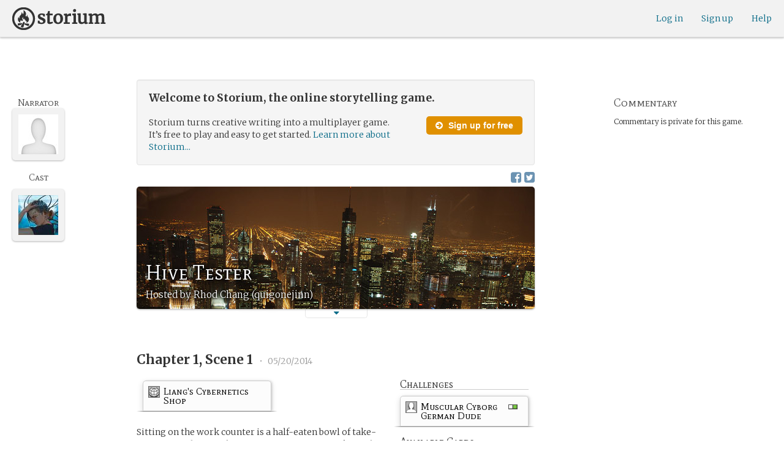

--- FILE ---
content_type: text/html; charset=utf-8
request_url: https://storium.com/game/rhod-chang-testing
body_size: 23347
content:
<!DOCTYPE html>
<html lang="en" class="enable-wide-layouts " ng-app="storium" ng-strict-di>
  <head>
    <title>Storium — Hive Tester</title>
    <link rel="icon" type="image/x-icon" href="/favicon.ico?v=2">
    <link rel="apple-touch-icon" href="/363-apple-touch-icon-180px.png">
    <link rel="apple-touch-icon" sizes="120x120" href="/360-apple-touch-icon-120px.png">
    <link rel="apple-touch-icon" sizes="152x152" href="/361-apple-touch-icon-152px.png">
    <link rel="apple-touch-icon" sizes="167x167" href="/362-apple-touch-icon-167px.png">
    <link rel="apple-touch-icon" sizes="180x180" href="/363-apple-touch-icon-180px.png">
    <meta charset="UTF-8">
    <meta http-equiv="Content-type" content="text/html;charset=UTF-8">
    <meta http-equiv="X-UA-Compatible" content="IE=Edge"/>
    <meta name="csrf-param" content="authenticity_token" />
<meta name="csrf-token" content="QGh+LjOERceE/397l4mwkuFrtILEy8ntgR7bgfCWzgdmVVaeZh6OK3TDBztmUDSWtN95bc3KJ5xqkBSD6/5zlw==" />
    <link rel="stylesheet" media="all" href="https://storium.com/webpack/main.9d3ccd606422964e03f8.css" />


        <link href='https://fonts.googleapis.com/css?family=Merriweather:300,700,300italic,700italic|Mate+SC:400' rel='stylesheet' type='text/css'>

      <link rel="canonical" href="https://storium.com/game/rhod-chang-testing" id="html_head_canonical_link"/>

          <script type="text/javascript">
        window.global = window; // fix braintree polyfill
        placeHolderConfig = { hideOnFocus:false } 

var globalAssetPathHack = {};
globalAssetPathHack['TG_Long.png'] = 'https://storium.com/webpack/assets/images/TG_Long.b193aa4725b5c9b7a1ee7b6bf443c01e.png';
globalAssetPathHack['TG_Square.png'] = 'https://storium.com/webpack/assets/images/TG_Square.4695fee31ff7a4b987626bdd3293d3b5.png';
globalAssetPathHack['card-flip-icon.png'] = 'https://storium.com/webpack/assets/images/card-flip-icon.4ed97fc1f6317f0edd78be79a267d65c.png';
globalAssetPathHack['cards-v2/card-type-chartype-default-182x120.png'] = 'https://storium.com/webpack/assets/images/cards-v2/card-type-chartype-default-182x120.260dfd3cf1350b26d077d1975d1c98c3.png';
globalAssetPathHack['cards-v2/card-type-goal-default-182x120.png'] = 'https://storium.com/webpack/assets/images/cards-v2/card-type-goal-default-182x120.b2e66aff5ea71e1dd4c6fc1337aa1a5c.png';
globalAssetPathHack['cards-v2/card-type-icon-chartype-38px-orange.png'] = 'https://storium.com/webpack/assets/images/cards-v2/card-type-icon-chartype-38px-orange.4153f31caddafd08e9029ae27c4ce89f.png';
globalAssetPathHack['cards-v2/card-type-icon-chartype-38px.png'] = 'https://storium.com/webpack/assets/images/cards-v2/card-type-icon-chartype-38px.cbf1182586653af84f6df2ced1b331f8.png';
globalAssetPathHack['cards-v2/card-type-icon-chartype.png'] = 'https://storium.com/webpack/assets/images/cards-v2/card-type-icon-chartype.e1dbf877792ecd681ae9daeecdac07ef.png';
globalAssetPathHack['cards-v2/card-type-icon-goal-38px-orange.png'] = 'https://storium.com/webpack/assets/images/cards-v2/card-type-icon-goal-38px-orange.b14aeb358bacc16b8b59fc4873e4a861.png';
globalAssetPathHack['cards-v2/card-type-icon-goal-38px.png'] = 'https://storium.com/webpack/assets/images/cards-v2/card-type-icon-goal-38px.ee0148ca75a03c2cd1b0a4ec16af41d2.png';
globalAssetPathHack['cards-v2/card-type-icon-goal.png'] = 'https://storium.com/webpack/assets/images/cards-v2/card-type-icon-goal.33d0c67d7043d662ce0adf4c737785da.png';
globalAssetPathHack['cards-v2/card-type-icon-obstacle-38px-orange.png'] = 'https://storium.com/webpack/assets/images/cards-v2/card-type-icon-obstacle-38px-orange.c92b85caa3b57d5b2d6b31333907f1c5.png';
globalAssetPathHack['cards-v2/card-type-icon-obstacle-38px.png'] = 'https://storium.com/webpack/assets/images/cards-v2/card-type-icon-obstacle-38px.4f3302bda6ce2193a8f4795517a7600b.png';
globalAssetPathHack['cards-v2/card-type-icon-obstacle.png'] = 'https://storium.com/webpack/assets/images/cards-v2/card-type-icon-obstacle.ac0bdfd21eeaf910438c3abc69e1e9de.png';
globalAssetPathHack['cards-v2/card-type-icon-person-38px-orange.png'] = 'https://storium.com/webpack/assets/images/cards-v2/card-type-icon-person-38px-orange.70b5f3a79fed0b777d0e94f2d17529e7.png';
globalAssetPathHack['cards-v2/card-type-icon-person-38px.png'] = 'https://storium.com/webpack/assets/images/cards-v2/card-type-icon-person-38px.841a7457e36756bf2e2630576279ebe2.png';
globalAssetPathHack['cards-v2/card-type-icon-person.png'] = 'https://storium.com/webpack/assets/images/cards-v2/card-type-icon-person.fd7eb2e90e60efdbbada58a41c8515ef.png';
globalAssetPathHack['cards-v2/card-type-icon-place-38px-orange.png'] = 'https://storium.com/webpack/assets/images/cards-v2/card-type-icon-place-38px-orange.a0fd679a23e9591fca1f3b9c0a02bb8f.png';
globalAssetPathHack['cards-v2/card-type-icon-place-38px.png'] = 'https://storium.com/webpack/assets/images/cards-v2/card-type-icon-place-38px.e3317fb700365a35b3f890439d9792ef.png';
globalAssetPathHack['cards-v2/card-type-icon-place.png'] = 'https://storium.com/webpack/assets/images/cards-v2/card-type-icon-place.225b4d33cd11d0eb50ce3fbc580db7a9.png';
globalAssetPathHack['cards-v2/card-type-icon-strength-38px-orange.png'] = 'https://storium.com/webpack/assets/images/cards-v2/card-type-icon-strength-38px-orange.e59af1c29547f06606e1ae515aeb01c1.png';
globalAssetPathHack['cards-v2/card-type-icon-strength-38px.png'] = 'https://storium.com/webpack/assets/images/cards-v2/card-type-icon-strength-38px.afb31e3d030920d5798b2712bdb24b7d.png';
globalAssetPathHack['cards-v2/card-type-icon-strength.png'] = 'https://storium.com/webpack/assets/images/cards-v2/card-type-icon-strength.7319abbae84aa20eb411113c3afa41c2.png';
globalAssetPathHack['cards-v2/card-type-icon-subplot-38px-orange.png'] = 'https://storium.com/webpack/assets/images/cards-v2/card-type-icon-subplot-38px-orange.b09adbc0df3b6659f089f9f05f74faea.png';
globalAssetPathHack['cards-v2/card-type-icon-subplot-38px.png'] = 'https://storium.com/webpack/assets/images/cards-v2/card-type-icon-subplot-38px.d57afcff187c70e078ed9cbd302a4a11.png';
globalAssetPathHack['cards-v2/card-type-icon-subplot.png'] = 'https://storium.com/webpack/assets/images/cards-v2/card-type-icon-subplot.d4329182d7f692d9d3706ed5abf98eb4.png';
globalAssetPathHack['cards-v2/card-type-icon-thing-38px-orange.png'] = 'https://storium.com/webpack/assets/images/cards-v2/card-type-icon-thing-38px-orange.5ccb8336de66f8ed24b88319ec71f8e9.png';
globalAssetPathHack['cards-v2/card-type-icon-thing-38px.png'] = 'https://storium.com/webpack/assets/images/cards-v2/card-type-icon-thing-38px.f2ee638fd9a0a34292ce4416073fca0f.png';
globalAssetPathHack['cards-v2/card-type-icon-thing.png'] = 'https://storium.com/webpack/assets/images/cards-v2/card-type-icon-thing.0b8e4d02915f5363e7c7b1b71d28b66e.png';
globalAssetPathHack['cards-v2/card-type-icon-weakness-38px-orange.png'] = 'https://storium.com/webpack/assets/images/cards-v2/card-type-icon-weakness-38px-orange.da2eedb574cdcdd80319bc7bb4c19fda.png';
globalAssetPathHack['cards-v2/card-type-icon-weakness-38px.png'] = 'https://storium.com/webpack/assets/images/cards-v2/card-type-icon-weakness-38px.14c9151585d597f8faabc1b28374a2c5.png';
globalAssetPathHack['cards-v2/card-type-icon-weakness.png'] = 'https://storium.com/webpack/assets/images/cards-v2/card-type-icon-weakness.4a94542ddd510ddd2a941f7cdee21ea2.png';
globalAssetPathHack['cards-v2/card-type-obstacle-default-100x160.png'] = 'https://storium.com/webpack/assets/images/cards-v2/card-type-obstacle-default-100x160.c34ba02cf4d666198114e9e991a7c2b9.png';
globalAssetPathHack['cards-v2/card-type-person-default-100x160.png'] = 'https://storium.com/webpack/assets/images/cards-v2/card-type-person-default-100x160.ae691b975f70a1b039e61aabe7ac049d.png';
globalAssetPathHack['cards-v2/card-type-place-default-100x160.png'] = 'https://storium.com/webpack/assets/images/cards-v2/card-type-place-default-100x160.e22ea5c97b78392958ff1191601369de.png';
globalAssetPathHack['cards-v2/card-type-strength-default-182x120.png'] = 'https://storium.com/webpack/assets/images/cards-v2/card-type-strength-default-182x120.10bffc22478b53ad5a7df13fb9e37186.png';
globalAssetPathHack['cards-v2/card-type-subplot-default-182x120.png'] = 'https://storium.com/webpack/assets/images/cards-v2/card-type-subplot-default-182x120.96ab7f385fea8afdf8e1c2573c6b4a2f.png';
globalAssetPathHack['cards-v2/card-type-thing-default-182x120.png'] = 'https://storium.com/webpack/assets/images/cards-v2/card-type-thing-default-182x120.41be0c9a010f75cb628f2291d0617755.png';
globalAssetPathHack['cards-v2/card-type-weakness-default-182x120.png'] = 'https://storium.com/webpack/assets/images/cards-v2/card-type-weakness-default-182x120.c9a679c725c5e6d4892646429f740df6.png';
globalAssetPathHack['challenge-outcome-icon-strong.png'] = 'https://storium.com/webpack/assets/images/challenge-outcome-icon-strong.a233eab0ac9b5e0373716bb87282be35.png';
globalAssetPathHack['challenge-outcome-icon-uncertain.png'] = 'https://storium.com/webpack/assets/images/challenge-outcome-icon-uncertain.2976eb22c9a9a47feb3e92a9b34b63eb.png';
globalAssetPathHack['challenge-outcome-icon-weak.png'] = 'https://storium.com/webpack/assets/images/challenge-outcome-icon-weak.cfcbca5a62ff0aaed0099e8332d9b030.png';
globalAssetPathHack['nanowrimo-logo.png'] = 'https://storium.com/webpack/assets/images/nanowrimo-logo.a6f21c433446a2f5e269442186272056.png';
globalAssetPathHack['round-kickstarter-logo.png'] = 'https://storium.com/webpack/assets/images/round-kickstarter-logo.e86926887a65f9667cba7a53610a905f.png';
globalAssetPathHack['spiffy_f5f5f5_14x14.gif'] = 'https://storium.com/webpack/assets/images/spiffy_f5f5f5_14x14.c9a0bd2fa63249c764bb2e4808efb13d.gif';
globalAssetPathHack['spiffy_fff_14x14.gif'] = 'https://storium.com/webpack/assets/images/spiffy_fff_14x14.fb1e5086721bac9dc72a3991fe9999a5.gif';
globalAssetPathHack['spiffy_fff_20x20.gif'] = 'https://storium.com/webpack/assets/images/spiffy_fff_20x20.1762214e4aa81f2469ba7df628fa91ce.gif';
globalAssetPathHack['templates/achievementToast.html'] = 'https://storium.com/webpack/assets/templates/achievementToast.63c5e7b6ec7e77f9bbf7aa22e04f7415.html';
globalAssetPathHack['templates/cards/confirmActionModal.html'] = 'https://storium.com/webpack/assets/templates/cards/confirmActionModal.05e799fbb7fb6ca2c2f99a2e4646aedb.html';
globalAssetPathHack['templates/cards/editCardModal.html'] = 'https://storium.com/webpack/assets/templates/cards/editCardModal.7ce2452d4eedd9791cc2d827fa14fa5b.html';
globalAssetPathHack['templates/cards/editor.html'] = 'https://storium.com/webpack/assets/templates/cards/editor.de0bfaef2a616168e978fb93c6559e05.html';
globalAssetPathHack['templates/cards/narratorAddCardModal.html'] = 'https://storium.com/webpack/assets/templates/cards/narratorAddCardModal.8de8c173f11aac5bf78aec237af16998.html';
globalAssetPathHack['templates/cards/stack.html'] = 'https://storium.com/webpack/assets/templates/cards/stack.03e8aeff77b4175eea624f5359c17cbc.html';
globalAssetPathHack['templates/character/bannerlessSheet.html'] = 'https://storium.com/webpack/assets/templates/character/bannerlessSheet.28eaebb0d6e8284a079195dcbc6c053d.html';
globalAssetPathHack['templates/character/cards.html'] = 'https://storium.com/webpack/assets/templates/character/cards.fdc0923a7c5feef124a66a70d0102745.html';
globalAssetPathHack['templates/chargen/card_editor.html'] = 'https://storium.com/webpack/assets/templates/chargen/card_editor.727b9a518ac997c2b4af132a17480bf5.html';
globalAssetPathHack['templates/chargen/choose_modal.html'] = 'https://storium.com/webpack/assets/templates/chargen/choose_modal.6f5bc2b0b44bd44d3cb3b8c0ba370448.html';
globalAssetPathHack['templates/chargen/confirmCancelModal.html'] = 'https://storium.com/webpack/assets/templates/chargen/confirmCancelModal.da418e79e506bad7e598d0dccef56280.html';
globalAssetPathHack['templates/chargen/edit_modal.html'] = 'https://storium.com/webpack/assets/templates/chargen/edit_modal.be66996f025e886c3ef7aeb74a0460df.html';
globalAssetPathHack['templates/debugGsm.html'] = 'https://storium.com/webpack/assets/templates/debugGsm.1ea6d37daad9343e9e8dbd4923e76d63.html';
globalAssetPathHack['templates/entry/characterGiveCardModal.html'] = 'https://storium.com/webpack/assets/templates/entry/characterGiveCardModal.fb8b3c2290bb7aaa94551ecdce28474f.html';
globalAssetPathHack['templates/entry/characterManageCardsModal.html'] = 'https://storium.com/webpack/assets/templates/entry/characterManageCardsModal.d78e2b150db7c2b68c782473b57bdc2f.html';
globalAssetPathHack['templates/entry/choose_action_card_modal.html'] = 'https://storium.com/webpack/assets/templates/entry/choose_action_card_modal.4b1c9b6aa063f9b46b565df0fd703661.html';
globalAssetPathHack['templates/entry/choose_challenge_modal.html'] = 'https://storium.com/webpack/assets/templates/entry/choose_challenge_modal.95ae8588d91c7a0603889823039b1f90.html';
globalAssetPathHack['templates/entry/choose_pickup_card_modal.html'] = 'https://storium.com/webpack/assets/templates/entry/choose_pickup_card_modal.381f7e00127c0549c1d3d7082e93bda5.html';
globalAssetPathHack['templates/entry/confirmCancelRevisionRequestModal.html'] = 'https://storium.com/webpack/assets/templates/entry/confirmCancelRevisionRequestModal.73ade6396b8427abbc443fa66ab3a3c9.html';
globalAssetPathHack['templates/entry/confirmDeleteEntryModal.html'] = 'https://storium.com/webpack/assets/templates/entry/confirmDeleteEntryModal.e9f79bddc7d41ca9a6bad6e135a1efc6.html';
globalAssetPathHack['templates/entry/confirmDiscardModal.html'] = 'https://storium.com/webpack/assets/templates/entry/confirmDiscardModal.9e6c785eda4ef77aec30d334413d174e.html';
globalAssetPathHack['templates/entry/confirmRotationOnPublish.html'] = 'https://storium.com/webpack/assets/templates/entry/confirmRotationOnPublish.e76720771f92449508b46839b093a1f9.html';
globalAssetPathHack['templates/entry/defineSubplotCardModal.html'] = 'https://storium.com/webpack/assets/templates/entry/defineSubplotCardModal.2b4d8362c985e4ee90627b631d3d1882.html';
globalAssetPathHack['templates/entry/narratorChallengeModal.html'] = 'https://storium.com/webpack/assets/templates/entry/narratorChallengeModal.64a01a39745560ed445e66cab9dfde8f.html';
globalAssetPathHack['templates/entry/narratorGiveCardModal.html'] = 'https://storium.com/webpack/assets/templates/entry/narratorGiveCardModal.ab255bfc8b101da5f3fc751d8a7e2b75.html';
globalAssetPathHack['templates/entry/narrator_cards_browser.html'] = 'https://storium.com/webpack/assets/templates/entry/narrator_cards_browser.6b7d398dd0be89b274ea2dbc247e8dcd.html';
globalAssetPathHack['templates/entry/narrator_character_cards_browser.html'] = 'https://storium.com/webpack/assets/templates/entry/narrator_character_cards_browser.1a49ccec9702887f25aadf1a71bf80fd.html';
globalAssetPathHack['templates/entry/narrator_editor_tabs.html'] = 'https://storium.com/webpack/assets/templates/entry/narrator_editor_tabs.1c1348e0e99ad54e157f94a91770494b.html';
globalAssetPathHack['templates/entry/playChallengeCardModal.html'] = 'https://storium.com/webpack/assets/templates/entry/playChallengeCardModal.db3c3cbc140e22d0a0acc0959f7231b5.html';
globalAssetPathHack['templates/entry/playPickupCardModal.html'] = 'https://storium.com/webpack/assets/templates/entry/playPickupCardModal.b31f1017700892b56081a5c2f8cbb71b.html';
globalAssetPathHack['templates/entry/playPlaceCardModal.html'] = 'https://storium.com/webpack/assets/templates/entry/playPlaceCardModal.592fe5a7e4f8297b22d192d7081e7d7d.html';
globalAssetPathHack['templates/forum/editPostModal.html'] = 'https://storium.com/webpack/assets/templates/forum/editPostModal.012fd8d046140c38bb7f473bcd4ef2d4.html';
globalAssetPathHack['templates/forum/editReplyModal.html'] = 'https://storium.com/webpack/assets/templates/forum/editReplyModal.b4d67d686195d40318fb44ea04c0ae46.html';
globalAssetPathHack['templates/forum/newThreadModal.html'] = 'https://storium.com/webpack/assets/templates/forum/newThreadModal.e20a7c0d4e0c0da5d9dddcaa2232df05.html';
globalAssetPathHack['templates/game/activitySummary.html'] = 'https://storium.com/webpack/assets/templates/game/activitySummary.aa5bfabe33cdd8a4ccf5346166954726.html';
globalAssetPathHack['templates/game/cantEditMultipleEntriesModal.html'] = 'https://storium.com/webpack/assets/templates/game/cantEditMultipleEntriesModal.249027b16d6324a3003cf5d5a54d5a26.html';
globalAssetPathHack['templates/game/cast.html'] = 'https://storium.com/webpack/assets/templates/game/cast.ba7b83c7e915b414ff483909fa506d5a.html';
globalAssetPathHack['templates/game/characterCommentsBox.html'] = 'https://storium.com/webpack/assets/templates/game/characterCommentsBox.b0881cc383c15b82b2e391a05a8982e6.html';
globalAssetPathHack['templates/game/commentSidebar.html'] = 'https://storium.com/webpack/assets/templates/game/commentSidebar.4591ad68d2b9308d340ee12d2262a64a.html';
globalAssetPathHack['templates/game/confirmTurnOffRN.html'] = 'https://storium.com/webpack/assets/templates/game/confirmTurnOffRN.e11bfd0b5c18eec48dcaf8ab00f3f768.html';
globalAssetPathHack['templates/game/editableGreenRoomBanner.html'] = 'https://storium.com/webpack/assets/templates/game/editableGreenRoomBanner.586b9c3a812daca793da691c62a6bc65.html';
globalAssetPathHack['templates/game/entry.html'] = 'https://storium.com/webpack/assets/templates/game/entry.b1fd55485c0aadf05c4cfc5dae4788d4.html';
globalAssetPathHack['templates/game/entryAutoText.html'] = 'https://storium.com/webpack/assets/templates/game/entryAutoText.b15de1df0173cf6a7d030f8ac63df293.html';
globalAssetPathHack['templates/game/entryEditor.html'] = 'https://storium.com/webpack/assets/templates/game/entryEditor.7fe222e768df72aceeed0d5db36904a3.html';
globalAssetPathHack['templates/game/entryEditorImage.html'] = 'https://storium.com/webpack/assets/templates/game/entryEditorImage.6bba09a907dab3290949aa5d86b177e0.html';
globalAssetPathHack['templates/game/entryPlayedCards.html'] = 'https://storium.com/webpack/assets/templates/game/entryPlayedCards.edb42434c51afd95207d8e528e7a8022.html';
globalAssetPathHack['templates/game/gameMgmtTools.html'] = 'https://storium.com/webpack/assets/templates/game/gameMgmtTools.2624cbee806ddecf82cfe34bb32e8e61.html';
globalAssetPathHack['templates/game/gameSetupProgress.html'] = 'https://storium.com/webpack/assets/templates/game/gameSetupProgress.e544338ff1429f103a46e693545f6055.html';
globalAssetPathHack['templates/game/gameplayAlerts.html'] = 'https://storium.com/webpack/assets/templates/game/gameplayAlerts.127c54a161a7b6bf0302a7dc5b673d98.html';
globalAssetPathHack['templates/game/greenRoom.html'] = 'https://storium.com/webpack/assets/templates/game/greenRoom.104f86f8a9eba1557bf2d762126f3a9b.html';
globalAssetPathHack['templates/game/greenRoomCharacterTab.html'] = 'https://storium.com/webpack/assets/templates/game/greenRoomCharacterTab.db10a616d5a280892f0a54e9baf352fa.html';
globalAssetPathHack['templates/game/greenRoomDiscussion.html'] = 'https://storium.com/webpack/assets/templates/game/greenRoomDiscussion.60b2f44595da20a8e3a7634045c136da.html';
globalAssetPathHack['templates/game/greenRoomPlayers.html'] = 'https://storium.com/webpack/assets/templates/game/greenRoomPlayers.a27c816855459596aa9ffcfd18fb8345.html';
globalAssetPathHack['templates/game/inviteAdditionalModal.html'] = 'https://storium.com/webpack/assets/templates/game/inviteAdditionalModal.77cce418d7252f0493bfd5105d014056.html';
globalAssetPathHack['templates/game/invitePlayerModal.html'] = 'https://storium.com/webpack/assets/templates/game/invitePlayerModal.78ee3ef2db44510fe85cc4f4d7b25584.html';
globalAssetPathHack['templates/game/manageGameSettings.html'] = 'https://storium.com/webpack/assets/templates/game/manageGameSettings.9f1ee105cd04b9d9f89e6d387b0dfbb6.html';
globalAssetPathHack['templates/game/manageInvites.html'] = 'https://storium.com/webpack/assets/templates/game/manageInvites.54c12b5d235e84ce9ca0e9e1d4cdb81c.html';
globalAssetPathHack['templates/game/managePlayers.html'] = 'https://storium.com/webpack/assets/templates/game/managePlayers.854bf1514cca09e26731ab863bcce897.html';
globalAssetPathHack['templates/game/managePregens.html'] = 'https://storium.com/webpack/assets/templates/game/managePregens.6ef0b5cb5406d1118f69ca25de3d8fc3.html';
globalAssetPathHack['templates/game/managePremise.html'] = 'https://storium.com/webpack/assets/templates/game/managePremise.810009b8f7bf89e7e689fddeecf0b89d.html';
globalAssetPathHack['templates/game/manageRotationOrder.html'] = 'https://storium.com/webpack/assets/templates/game/manageRotationOrder.6bc2b2ddb2870aca7bfed5860beecb9a.html';
globalAssetPathHack['templates/game/moveEditForm.html'] = 'https://storium.com/webpack/assets/templates/game/moveEditForm.bf624e758b2e3681b7f6d5ad9f0d6499.html';
globalAssetPathHack['templates/game/narrationStyleChoice.html'] = 'https://storium.com/webpack/assets/templates/game/narrationStyleChoice.eaf72e66ac5b06ac7d6cca0148ab3c18.html';
globalAssetPathHack['templates/game/pacingProgressBar.html'] = 'https://storium.com/webpack/assets/templates/game/pacingProgressBar.38b2e3e38a6d8d6afc23ca3a0051dd27.html';
globalAssetPathHack['templates/game/pacingTip.html'] = 'https://storium.com/webpack/assets/templates/game/pacingTip.c33bc864fda4b7ef735e3d93e02012bb.html';
globalAssetPathHack['templates/game/page.html'] = 'https://storium.com/webpack/assets/templates/game/page.9caaa5e2aa1d1b0f8fc29a8f20a6e5e0.html';
globalAssetPathHack['templates/game/premiseDraftBulldozed.html'] = 'https://storium.com/webpack/assets/templates/game/premiseDraftBulldozed.af9019c041bb8a93760d830f19888629.html';
globalAssetPathHack['templates/game/refreshCardsModal.html'] = 'https://storium.com/webpack/assets/templates/game/refreshCardsModal.0f219c4f520057eda1cd63efe201e8ce.html';
globalAssetPathHack['templates/game/sceneEditForm.html'] = 'https://storium.com/webpack/assets/templates/game/sceneEditForm.81768e0871e4ef7dfcde1a03d91740c4.html';
globalAssetPathHack['templates/game/sheet.html'] = 'https://storium.com/webpack/assets/templates/game/sheet.790c20914e861fa69888aa535d7874d3.html';
globalAssetPathHack['templates/game/switchRoleConfirmationModal.html'] = 'https://storium.com/webpack/assets/templates/game/switchRoleConfirmationModal.159b56df10d116882cbbdfc1018ef672.html';
globalAssetPathHack['templates/game/unmergedEventsModal.html'] = 'https://storium.com/webpack/assets/templates/game/unmergedEventsModal.44a954c6fb5fed33b4e32d43700dd5ec.html';
globalAssetPathHack['templates/game/worldCards.html'] = 'https://storium.com/webpack/assets/templates/game/worldCards.89d7f87fdb5a13abffee3caffceb304d.html';
globalAssetPathHack['templates/narratorTutorial.html'] = 'https://storium.com/webpack/assets/templates/narratorTutorial.6b41d29cd4a680c6fa699e5d9e6efa4c.html';
globalAssetPathHack['templates/shared/alert.html'] = 'https://storium.com/webpack/assets/templates/shared/alert.523f08fdc2c01723ffa5d25c156cf6af.html';
globalAssetPathHack['templates/shared/attributionModal.html'] = 'https://storium.com/webpack/assets/templates/shared/attributionModal.3d698c6bfe3c8ec0b0d2380fc0e74847.html';
globalAssetPathHack['templates/shared/chooseImageModal.html'] = 'https://storium.com/webpack/assets/templates/shared/chooseImageModal.1cbefecbc37097a0dcef156718154e52.html';
globalAssetPathHack['templates/shared/crop_modal.html'] = 'https://storium.com/webpack/assets/templates/shared/crop_modal.c9e400350f71b7d1c57b3ec02dbdc3c3.html';
globalAssetPathHack['templates/shared/error_modal.html'] = 'https://storium.com/webpack/assets/templates/shared/error_modal.addbfa342bae1b2b28a1d71f66071dc7.html';
globalAssetPathHack['templates/shared/explainNSFW.html'] = 'https://storium.com/webpack/assets/templates/shared/explainNSFW.f04334683553135c8cd55e341e9aae31.html';
globalAssetPathHack['templates/shared/flagConfirmation.html'] = 'https://storium.com/webpack/assets/templates/shared/flagConfirmation.490b42e197d2979e78960e807d019a86.html';
globalAssetPathHack['templates/shared/flagUndoConfirmation.html'] = 'https://storium.com/webpack/assets/templates/shared/flagUndoConfirmation.40c78bda714adeade4dc2f12de9f7506.html';
globalAssetPathHack['templates/shared/maintenance_modal.html'] = 'https://storium.com/webpack/assets/templates/shared/maintenance_modal.2e00a7f3b67e493a7b3fdaa1ddc9b16f.html';
globalAssetPathHack['templates/shared/notice_modal.html'] = 'https://storium.com/webpack/assets/templates/shared/notice_modal.eb24fae8cb5ee14756ff98eb8ada9a62.html';
globalAssetPathHack['three-storycards.png'] = 'https://storium.com/webpack/assets/images/three-storycards.9899d7ce661d567032f9c474982be949.png';
var globalRouteHelperHack = {};
globalRouteHelperHack['sign_in_with_twitter_path'] = '/sign_in_with_twitter';
globalRouteHelperHack['freemium_overrun_path'] = '/review_limits';

        var globalLogTagUUID = 'ac678ae';
        var globalAuthUserIsModerator = false;
        var globalFormAuthenticityToken = 'F29c823X6enqd7V+iwcba5aT95txpkWBsV1UQIDnspQxUnRDOE0iBRpLzT563p9vwyc6dHinq/Ba05tCm48PBA==';
        var globalCiCookie = document.cookie.replace(/(?:(?:^|.*;\s*)ci\s*\=\s*([^;]*).*$)|^.*$/, "$1");
        var globalPageNonce = 'a873bc90750983241108d32b9fec0505';
          var globalFbAppId = '1484104311804017';
          var globalGoogleOauthClientId = '705665870666-1harkh9m4ods5fu99alp4rdt20ssbk8j.apps.googleusercontent.com';
          var globalGrecaptchaSiteKey = '6LfSnqQUAAAAAHZZzfPFqRrIIreNGoai1-ObTBHQ';
        var globalAzkabanTimeout = 60;
          var globalAzkabanDisabled = true;
        var globalAppConst = {"BETA_DISCOUNT_ANNUAL":1000,"DEFAULT_ANNUAL_PRICE":4000,"DEFAULT_MONTHLY_PRICE":500,"FREEMIUM_SLOTS_PER_GAME":8,"FREEMIUM_MAX_GAMES_PER_USER":3,"MIN_ANNUAL_PRICE":2500,"MIN_MONTHLY_PRICE":300,"PAY_WELL_UI_CONTEXT_MEMBERSHIP_PERK":"membership_perk","PAY_WELL_UI_CONTEXT_MEMBERSHIP_UPD_BILLING":"membership_upd_billing","PRODUCT_KEY_GA_MEMBER_1MO":"sp1_ga_member_1mo","PRODUCT_KEY_GA_MEMBER_1YR":"sp1_ga_member_1yr","PRODUCT_KEY_GA_THE_DEAL":"sp1_ga_the_deal","PRODUCT_KEY_GIFT_MEMBER_NEW":"sp1_gift_member_new","PRODUCT_KEY_GIFT_PIONEER_NEW":"sp1_gift_pioneer_new","SLIDER_MAX_ANNUAL_PRICE":10000,"SLIDER_MAX_MONTHLY_PRICE":1000,"THE_DEAL_GA_PRICE":2000,"THE_DEAL_GA_PRICE_DOLLARS":20,"visibilities_for_play_prefs":["gv_public","gv_mixed","gv_private","gv_authed","gv_host_friends"],"visibilities_map_for_play_prefs":{"gv_public":"Public","gv_mixed":"Public with private commentary","gv_private":"Private","gv_authed":"Storium users only","gv_host_friends":"Host’s friends"},"social_share_vis":["gv_public","gv_mixed"],"vis_req_pop":["gv_mixed","gv_authed","gv_private","gv_host_friends"],"FORUM_CATEGORY_SLUGS":{"fcat_lfg":"lfg","fcat_advice":"advice","fcat_showcase":"showcase","fcat_newcomers":"newcomers","fcat_general":"general","fcat_announcements":"announcements","fcat_members":"members","fcat_mentors":"mentors","fcat_edu_announcements":"edu_announcements","fcat_edu_general":"edu_general","fcat_edu_newcomers":"edu_newcomers","fcat_edu_advice":"edu_advice","fcat_edu_feedback":"edu_feedback"},"SFC1":"sfc1","SFC2":"sfc2","SFC3":"sfc3","deletions_path":"/deletions","suspended_games_path":"/your-games?mode=suspended","oi_beginner_path":"/games/for_beginners","CLOUDFRONT_HOST":"storium.com","grecaptcha_v3_site_key":"6LcdjbIiAAAAAN-wU_YnIFGl_TkZzo4gxFazXrcw"}
      </script>

      <script src="https://storium.com/webpack/client-bundle.2b55b7e83a6f3c8879e9.js"></script>

      <script type="text/javascript">
        angular.module('storium.services').service('authUser',function() {
          var obj = jQuery.parseJSON('{}');
          obj.cantJoinGamePidDueToMaxGames = function(gamePid){
            return (obj.at_max_games_pids && obj.at_max_games_pids.indexOf(gamePid) === -1);
          }
          obj.new_achievements = jQuery.parseJSON('[]');
          window.getStore('authUser').importVob(obj);
          return obj;
        });

        // this is a shortcut used frequenty for debugging the application, it
        // gets the angular scope at whatever element was last inspected in the
        // chrome dev tools:
        // eval(ss) in the console and then
        // s.gameplay.gsm.whateverINeed (assigning to a local var allows for
        // property autocompletion)
        var ss = "s=angular.element($0).scope()"
       
      </script>
      <script>
  (function(i,s,o,g,r,a,m){i['GoogleAnalyticsObject']=r;i[r]=i[r]||function(){
  (i[r].q=i[r].q||[]).push(arguments)},i[r].l=1*new Date();a=s.createElement(o),
  m=s.getElementsByTagName(o)[0];a.async=1;a.src=g;m.parentNode.insertBefore(a,m)
  })(window,document,'script','//www.google-analytics.com/analytics.js','ga');
  ga('create', 'UA-74522308-1', 'storium.com');
  ga('set', 'page', 'pv_game_show')
  ga('send', 'pageview');
</script>

      <script src="https://www.google.com/recaptcha/api.js?render=6LcdjbIiAAAAAN-wU_YnIFGl_TkZzo4gxFazXrcw"></script>

    

      <base href="/game/rhod-chang-testing/">
  <script>
  </script>
  <meta name="description" content="“Hive Tester” is a game on Storium. Storium combines creative writing with a card game to let friends write stories together.">
    <meta property="fb:app_id" content="1484104311804017" />
  <meta property="og:url" content="https://storium.com/game/rhod-chang-testing">
  <meta property="og:title" content="Read “Hive Tester” on Storium">
  <meta property="og:description" content="A story being written on Storium, the online storytelling game — Rock a world of dwindling privacy and fleeting fame where info&amp;#39;s precious and life is cheap in this slick and stylish cyberpunk thriller.
">
  <meta property="og:site_name" content="Storium">
  <meta property="og:type" content="article">
  <meta name="twitter:card" content="summary_large_image" />
  <meta name="twitter:site" content="@Storium" />
  <meta name="twitter:title" content="Read “Hive Tester” on Storium" />
  <meta name="twitter:description" content="A story being written on Storium, the online storytelling game — Rock a world of dwindling privacy and fleeting fame where info&amp;#39;s precious and life is cheap in this slick and stylish cyberpunk thriller.
" />
  <meta itemscope itemtype="http://schema.org/Article" />
  <meta itemprop="headline" content="Read “Hive Tester” on Storium" />
  <meta itemprop="description" content="A story being written on Storium, the online storytelling game — Rock a world of dwindling privacy and fleeting fame where info&amp;#39;s precious and life is cheap in this slick and stylish cyberpunk thriller.
" />
    <meta property="og:image" content="https://cloudinary-a.akamaihd.net/protagonistlabs/image/upload/a_exif//w_500,h_200,c_fill/e_sharpen:50/cyberpunk_jd4rqo.jpg">
    <meta property="og:image:width" content="500">
    <meta property="og:image:height" content="200">
    <meta name="twitter:image" content="https://cloudinary-a.akamaihd.net/protagonistlabs/image/upload/a_exif//w_500,h_200,c_fill/e_sharpen:50/cyberpunk_jd4rqo.jpg" />
    <meta itemprop="image" content="https://cloudinary-a.akamaihd.net/protagonistlabs/image/upload/a_exif//w_500,h_200,c_fill/e_sharpen:50/cyberpunk_jd4rqo.jpg" />
  <script>
      window.getStore('peopleMgmt').setGameFollowers(jQuery.parseJSON('[]'))
    window.getStore('gameplayInit').bulkSet({
        newEvents: angular.fromJson('[{\"seqId\":\"1170\",\"refSeqId\":\"\",\"role\":\"narrator\",\"userPid\":\"p8qzry\",\"createdAt\":\"2015-01-11 15:45:28.970729 UTC\",\"type\":\"startEntry\",\"params\":{\"format\":\"establishment\",\"displayDate\":\"2014-05-20 16:46:09 UTC\",\"betaMigrated\":true},\"gev\":1},\n{\"seqId\":\"1180\",\"refSeqId\":\"1170\",\"role\":\"narrator\",\"userPid\":\"p8qzry\",\"createdAt\":\"2015-01-11 15:45:28.97313 UTC\",\"type\":\"setEntryAttrs\",\"params\":{\"description\":\"Sitting on the work counter is a half-eaten bowl of take-out ramen, along with a circuit integrity testing kit and a few other tools and odds and ends.  But where is Liang?  Why is his custom-mod Fletchette just sitting next to the till like that?\\n\\nAnd what\'s this big muscly wirehead doing here?\",\"imageAssetId\":null,\"imageAssetCrop\":null,\"attributionUrl\":null,\"attributionText\":null,\"displayDate\":\"2014-05-20 16:46:09 UTC\",\"betaMigrated\":true},\"gev\":1},\n{\"seqId\":\"1190\",\"refSeqId\":\"1170\",\"role\":\"narrator\",\"userPid\":\"p8qzry\",\"createdAt\":\"2015-01-11 15:45:28.975327 UTC\",\"type\":\"playPlaceCard\",\"params\":{\"cardId\":\"o_92\",\"playGuid\":\"c4ca4238a0b923820dcc509a6f75849b\",\"displayDate\":\"2014-05-20 16:46:09 UTC\",\"betaMigrated\":true},\"gev\":1},\n{\"seqId\":\"1200\",\"refSeqId\":\"1170\",\"role\":\"narrator\",\"userPid\":\"p8qzry\",\"createdAt\":\"2015-01-11 15:45:28.977609 UTC\",\"type\":\"playChallengeCard\",\"params\":{\"cardId\":\"o_87\",\"points\":2,\"successStakes\":\"This dude is put down hard. How badly is he hurt?\",\"failureStakes\":\"He gloats. He laughs. He breaks something of yours. What is it?\",\"playGuid\":\"c81e728d9d4c2f636f067f89cc14862c\",\"displayDate\":\"2014-05-20 16:46:09 UTC\",\"betaMigrated\":true},\"gev\":1},\n{\"seqId\":\"1210\",\"refSeqId\":\"1170\",\"role\":\"narrator\",\"userPid\":\"p8qzry\",\"createdAt\":\"2015-01-11 15:45:28.97959 UTC\",\"type\":\"playCardForPickup\",\"params\":{\"cardId\":\"o_60\",\"stackSize\":2,\"playGuid\":\"eccbc87e4b5ce2fe28308fd9f2a7baf3\",\"displayDate\":\"2014-05-20 16:46:09 UTC\",\"betaMigrated\":true},\"gev\":1},\n{\"seqId\":\"1220\",\"refSeqId\":\"1170\",\"role\":\"narrator\",\"userPid\":\"p8qzry\",\"createdAt\":\"2015-01-11 15:45:28.981886 UTC\",\"type\":\"playCardForPickup\",\"params\":{\"cardId\":\"o_53\",\"stackSize\":3,\"playGuid\":\"a87ff679a2f3e71d9181a67b7542122c\",\"displayDate\":\"2014-05-20 16:46:09 UTC\",\"betaMigrated\":true},\"gev\":1},\n{\"seqId\":\"1230\",\"refSeqId\":\"1170\",\"role\":\"narrator\",\"userPid\":\"p8qzry\",\"createdAt\":\"2015-01-11 15:45:28.98368 UTC\",\"type\":\"playCardForPickup\",\"params\":{\"cardId\":\"o_52\",\"stackSize\":1,\"playGuid\":\"e4da3b7fbbce2345d7772b0674a318d5\",\"displayDate\":\"2014-05-20 16:46:09 UTC\",\"betaMigrated\":true},\"gev\":1},\n{\"seqId\":\"1240\",\"refSeqId\":\"1170\",\"role\":\"narrator\",\"userPid\":\"p8qzry\",\"createdAt\":\"2015-01-11 15:45:28.985778 UTC\",\"type\":\"publishEntry\",\"params\":{\"displayDate\":\"2014-05-20 16:46:09 UTC\",\"betaMigrated\":true},\"gev\":1},\n{\"seqId\":\"1250\",\"refSeqId\":\"\",\"role\":\"character:1090\",\"userPid\":\"q4cxts\",\"createdAt\":\"2015-01-11 15:45:28.988859 UTC\",\"type\":\"startEntry\",\"params\":{\"format\":\"move\",\"displayDate\":\"2014-05-20 18:44:50 UTC\",\"betaMigrated\":true},\"gev\":1},\n{\"seqId\":\"1260\",\"refSeqId\":\"1250\",\"role\":\"character:1090\",\"userPid\":\"q4cxts\",\"createdAt\":\"2015-01-11 15:45:28.991951 UTC\",\"type\":\"setEntryAttrs\",\"params\":{\"description\":\"Kit shoulders open the door to the shop, already halfway through a sentence.\\n\\n\\\" -- yo Liang man, you gotta take a look at this -- \\\"\\n\\nHer eyes flick upwards and catch the hulking shape of the wirehead standing by the counter. She stutters to a halt, her heavy boots skidding a little as she draws herself up. She tilts her head and absently rubs a thumb over the jackport at the base of her skull -- the cheap alloys are itching against her skin; they won\'t last her more than another year or so but she\'s not thinking about that right now. What she\'s thinking about is why the \'bot is where Liang isn\'t.\\n\\nShe narrows her eyes. Shrugs out her skinny shoulders under her oilskin jacket.\\n\\n\\\"What\'re you lookin\' at, meatball?\\\" She growls.\",\"imageAssetId\":null,\"imageAssetCrop\":null,\"attributionUrl\":null,\"attributionText\":null,\"displayDate\":\"2014-05-20 18:44:50 UTC\",\"betaMigrated\":true},\"gev\":1},\n{\"seqId\":\"1270\",\"refSeqId\":\"1250\",\"role\":\"character:1090\",\"userPid\":\"q4cxts\",\"createdAt\":\"2015-01-11 15:45:28.994664 UTC\",\"type\":\"publishEntry\",\"params\":{\"displayDate\":\"2014-05-20 18:44:50 UTC\",\"betaMigrated\":true},\"gev\":1},\n{\"seqId\":\"1280\",\"refSeqId\":\"\",\"role\":\"narrator\",\"userPid\":\"p8qzry\",\"createdAt\":\"2015-01-11 15:45:28.999457 UTC\",\"type\":\"startEntry\",\"params\":{\"format\":\"addition\",\"displayDate\":\"2014-05-20 19:10:29 UTC\",\"betaMigrated\":true},\"gev\":1},\n{\"seqId\":\"1290\",\"refSeqId\":\"1280\",\"role\":\"narrator\",\"userPid\":\"p8qzry\",\"createdAt\":\"2015-01-11 15:45:29.003012 UTC\",\"type\":\"setEntryAttrs\",\"params\":{\"description\":\"Cyborgs who have gone this far down the implantation route don\'t like being reminded that they haven\'t acquired enough cash yet to go full-metal.  As a result, in the best of times, calling a cyborg a meatball is a bit of an insult.  With this guy, jumped up as he already is, it\'s like you\'ve just called him a cowardly shitlicking datafucker with bad code for a dick.  \\n\\nHe turns his (large, wired) head in Kit\'s (not as big, not as wired) direction. \\n\\n\\\"Vhat did you say?\\\" The accent is pronounced.\\n\\nKit notices that lying on the floor, next to one modified metal jump-foot, are the round, gold-rimmed, green-lensed glasses that Liang wears.  They don\'t look as if they were gently removed and then lovingly and carefully placed on the floor.  \",\"imageAssetId\":null,\"imageAssetCrop\":null,\"attributionUrl\":null,\"attributionText\":null,\"displayDate\":\"2014-05-20 19:10:29 UTC\",\"betaMigrated\":true},\"gev\":1},\n{\"seqId\":\"1300\",\"refSeqId\":\"1280\",\"role\":\"narrator\",\"userPid\":\"p8qzry\",\"createdAt\":\"2015-01-11 15:45:29.006585 UTC\",\"type\":\"publishEntry\",\"params\":{\"displayDate\":\"2014-05-20 19:10:29 UTC\",\"betaMigrated\":true},\"gev\":1},\n{\"seqId\":\"1310\",\"refSeqId\":\"\",\"role\":\"character:1090\",\"userPid\":\"q4cxts\",\"createdAt\":\"2015-01-11 15:45:29.013297 UTC\",\"type\":\"startEntry\",\"params\":{\"format\":\"move\",\"displayDate\":\"2014-05-21 09:35:38 UTC\",\"betaMigrated\":true},\"gev\":1},\n{\"seqId\":\"1320\",\"refSeqId\":\"1310\",\"role\":\"character:1090\",\"userPid\":\"q4cxts\",\"createdAt\":\"2015-01-11 15:45:29.017761 UTC\",\"type\":\"setEntryAttrs\",\"params\":{\"description\":\"Kit flares her nostrils. In times like this she falls back on her roots -- namely, if there\'s some big shit-for-brains trying to stare you down, trying to steal your shit, you make yourself bigger than he is and stare him down right back, or else you run and hope to hell he doesn\'t decide to follow you.\\n\\nRight now, she can\'t run. Not yet. Not with Liang\'s not-presence a big thudding ghost in the room. He\'s as good as family and she doesn\'t abandon family.\\n\\n\\\"I said -- \\\" she edges forward a little, her eyes skipping to the Fletchette, cheap bonehack survival programs running numbers in the back of her head, \\\" -- what the hell are you lookin\' at, meat. Ball.\\\"\",\"imageAssetId\":null,\"imageAssetCrop\":null,\"attributionUrl\":null,\"attributionText\":null,\"displayDate\":\"2014-05-21 09:35:38 UTC\",\"betaMigrated\":true},\"gev\":1},\n{\"seqId\":\"1330\",\"refSeqId\":\"1310\",\"role\":\"character:1090\",\"userPid\":\"q4cxts\",\"createdAt\":\"2015-01-11 15:45:29.021681 UTC\",\"type\":\"chooseChallengeCard\",\"params\":{\"cardId\":\"o_87\",\"playGuid\":\"1679091c5a880faf6fb5e6087eb1b2dc\",\"refPlayGuid\":\"c81e728d9d4c2f636f067f89cc14862c\",\"displayDate\":\"2014-05-21 09:35:38 UTC\",\"betaMigrated\":true},\"gev\":1},\n{\"seqId\":\"1340\",\"refSeqId\":\"1310\",\"role\":\"character:1090\",\"userPid\":\"q4cxts\",\"createdAt\":\"2015-01-11 15:45:29.025204 UTC\",\"type\":\"playCardOnChallenge\",\"params\":{\"cardId\":\"o_13\",\"playGuid\":\"8f14e45fceea167a5a36dedd4bea2543\",\"stackGuid\":\"chargen_1090_strength\",\"displayDate\":\"2014-05-21 09:35:38 UTC\",\"betaMigrated\":true},\"gev\":1},\n{\"seqId\":\"1350\",\"refSeqId\":\"1310\",\"role\":\"character:1090\",\"userPid\":\"q4cxts\",\"createdAt\":\"2015-01-11 15:45:29.030003 UTC\",\"type\":\"publishEntry\",\"params\":{\"displayDate\":\"2014-05-21 09:35:38 UTC\",\"betaMigrated\":true},\"gev\":1},\n{\"seqId\":\"1360\",\"refSeqId\":\"\",\"role\":\"narrator\",\"userPid\":\"p8qzry\",\"createdAt\":\"2015-01-11 15:45:29.03619 UTC\",\"type\":\"startEntry\",\"params\":{\"format\":\"addition\",\"displayDate\":\"2014-05-21 18:47:38 UTC\",\"betaMigrated\":true},\"gev\":1},\n{\"seqId\":\"1370\",\"refSeqId\":\"1360\",\"role\":\"narrator\",\"userPid\":\"p8qzry\",\"createdAt\":\"2015-01-11 15:45:29.041264 UTC\",\"type\":\"setEntryAttrs\",\"params\":{\"description\":\"The cyborg roars in anger and swings for Kit.  His arm with are heavy with muscle and modifications.\",\"imageAssetId\":null,\"imageAssetCrop\":null,\"attributionUrl\":null,\"attributionText\":null,\"displayDate\":\"2014-05-21 18:47:38 UTC\",\"betaMigrated\":true},\"gev\":1},\n{\"seqId\":\"1380\",\"refSeqId\":\"1360\",\"role\":\"narrator\",\"userPid\":\"p8qzry\",\"createdAt\":\"2015-01-11 15:45:29.045336 UTC\",\"type\":\"publishEntry\",\"params\":{\"displayDate\":\"2014-05-21 18:47:38 UTC\",\"betaMigrated\":true},\"gev\":1},\n{\"seqId\":\"1390\",\"refSeqId\":\"\",\"role\":\"character:1090\",\"userPid\":\"q4cxts\",\"createdAt\":\"2015-01-11 15:45:29.052985 UTC\",\"type\":\"startEntry\",\"params\":{\"format\":\"move\",\"displayDate\":\"2014-05-22 13:19:58 UTC\",\"betaMigrated\":true},\"gev\":1},\n{\"seqId\":\"1400\",\"refSeqId\":\"1390\",\"role\":\"character:1090\",\"userPid\":\"q4cxts\",\"createdAt\":\"2015-01-11 15:45:29.056948 UTC\",\"type\":\"setEntryAttrs\",\"params\":{\"description\":\"Kit\'s survival subroutines are shareware and haven\'t been updated for a few months to deal with all the latest weapons and body mods, but they can still crunch enough numbers to keep her alive. Most days. She feels her body start to move without really thinking about it. The big lug-nut is fast, but she\'s faster. \\n\\nShe ducks under his arm, dances forward and swipes a hand out for the Fletchette Gun. She spins on a heel and points it at the side of the cyborg\'s head. Who knows if Liang\'s toxins can even penetrate that plastic skin, but she\'s willing to give it a try.\\n\\n\\\"Where the fuck is Liang, you \'droid piece of shit?\\\"\",\"imageAssetId\":null,\"imageAssetCrop\":null,\"attributionUrl\":null,\"attributionText\":null,\"displayDate\":\"2014-05-22 13:19:58 UTC\",\"betaMigrated\":true},\"gev\":1},\n{\"seqId\":\"1410\",\"refSeqId\":\"1390\",\"role\":\"character:1090\",\"userPid\":\"q4cxts\",\"createdAt\":\"2015-01-11 15:45:29.060629 UTC\",\"type\":\"pickupCard\",\"params\":{\"cardId\":\"o_52\",\"playGuid\":\"c9f0f895fb98ab9159f51fd0297e236d\",\"refPlayGuid\":\"e4da3b7fbbce2345d7772b0674a318d5\",\"toCharacterSeqId\":1090,\"displayDate\":\"2014-05-22 13:19:58 UTC\",\"betaMigrated\":true},\"gev\":1},\n{\"seqId\":\"1420\",\"refSeqId\":\"1390\",\"role\":\"character:1090\",\"userPid\":\"q4cxts\",\"createdAt\":\"2015-01-11 15:45:29.064389 UTC\",\"type\":\"publishEntry\",\"params\":{\"displayDate\":\"2014-05-22 13:19:58 UTC\",\"betaMigrated\":true},\"gev\":1}]'),
        gamePid: 'ecc75r',
        toc: JSON.parse('{\"slug\":\"rhod-chang-testing\",\"gamePid\":\"ecc75r\",\"visibility\":\"gv_mixed\",\"narratorUserPid\":\"p8qzry\",\"hostUserPid\":\"p8qzry\",\"members\":{\"p8qzry\":[\"host\",\"narrator\"],\"q4cxts\":[\"character:1090\"],\"3pcd3w\":[\"character:1160\"]},\"onStage\":{\"p8qzry\":[\"host\",\"narrator\"],\"q4cxts\":[\"character:1090\"]},\"grcpids\":[],\"publicUpdatedAt\":\"2014-05-22 13:19:58 UTC\",\"publicStartedAt\":\"2014-05-20 16:46:09 UTC\",\"scenes\":[{\"sceneId\":\"1\",\"firstSeqId\":\"1170\",\"chapterNumber\":1,\"sceneNumber\":1}],\"grCommentIdx\":{\"discussion\":-1,\"lobby\":-1},\"hasOpenInvites\":false,\"hasOpenLobby\":false,\"bakeId\":\"1420\",\"grWatches\":{\"lobby\":{\"p8qzry\":\"1040\"},\"discussion\":{},\"hostAuto\":{\"lobby\":true}},\"greenRoomPerms\":{\"_auth_any_\":0,\"_unauth_any_\":0,\"p8qzry\":7,\"q4cxts\":7,\"3pcd3w\":7},\"grBlocks\":{\"lobby\":{\"user\":{},\"comment\":{}},\"discussion\":{\"user\":{},\"comment\":{}}},\"worldVersion\":\"1.0\"}'),
        tocCache: '{\"slug\":\"rhod-chang-testing\",\"gamePid\":\"ecc75r\",\"visibility\":\"gv_mixed\",\"narratorUserPid\":\"p8qzry\",\"hostUserPid\":\"p8qzry\",\"members\":{\"p8qzry\":[\"host\",\"narrator\"],\"q4cxts\":[\"character:1090\"],\"3pcd3w\":[\"character:1160\"]},\"onStage\":{\"p8qzry\":[\"host\",\"narrator\"],\"q4cxts\":[\"character:1090\"]},\"grcpids\":[],\"publicUpdatedAt\":\"2014-05-22 13:19:58 UTC\",\"publicStartedAt\":\"2014-05-20 16:46:09 UTC\",\"scenes\":[{\"sceneId\":\"1\",\"firstSeqId\":\"1170\",\"chapterNumber\":1,\"sceneNumber\":1}],\"grCommentIdx\":{\"discussion\":-1,\"lobby\":-1},\"hasOpenInvites\":false,\"hasOpenLobby\":false,\"bakeId\":\"1420\",\"grWatches\":{\"lobby\":{\"p8qzry\":\"1040\"},\"discussion\":{},\"hostAuto\":{\"lobby\":true}},\"greenRoomPerms\":{\"_auth_any_\":0,\"_unauth_any_\":0,\"p8qzry\":7,\"q4cxts\":7,\"3pcd3w\":7},\"grBlocks\":{\"lobby\":{\"user\":{},\"comment\":{}},\"discussion\":{\"user\":{},\"comment\":{}}},\"worldVersion\":\"1.0\"}',
        boundaryCoreCache: '{\"compat\":{\"h\":2,\"w\":1},\"bakeId\":\"1160\",\"gamePid\":\"ecc75r\",\"sceneId\":\"0\",\"highEntrySeqId\":\"0\",\"highOCardIdInt\":92,\"highICardIdInt\":2,\"suspended\":false,\"gameOver\":false,\"hasOpenInvites\":false,\"hasOpenLobby\":false,\"rotationUserPidOrder\":[\"p8qzry\",\"q4cxts\"],\"rotationDisabledUserPids\":{},\"revisionRequests\":{},\"hands\":{\"narrator\":[{\"cardId\":\"o_1\"},{\"cardId\":\"o_2\"},{\"cardId\":\"o_3\"},{\"cardId\":\"o_4\"},{\"cardId\":\"o_5\"},{\"cardId\":\"o_6\"},{\"cardId\":\"o_7\"},{\"cardId\":\"o_8\"},{\"cardId\":\"o_9\"},{\"cardId\":\"o_10\"},{\"cardId\":\"o_11\"},{\"cardId\":\"o_12\"},{\"cardId\":\"o_13\"},{\"cardId\":\"o_14\"},{\"cardId\":\"o_15\"},{\"cardId\":\"o_16\"},{\"cardId\":\"o_17\"},{\"cardId\":\"o_18\"},{\"cardId\":\"o_19\"},{\"cardId\":\"o_20\"},{\"cardId\":\"o_21\"},{\"cardId\":\"o_22\"},{\"cardId\":\"o_23\"},{\"cardId\":\"o_24\"},{\"cardId\":\"o_25\"},{\"cardId\":\"o_26\"},{\"cardId\":\"o_27\"},{\"cardId\":\"o_28\"},{\"cardId\":\"o_29\"},{\"cardId\":\"o_30\"},{\"cardId\":\"o_31\"},{\"cardId\":\"o_32\"},{\"cardId\":\"o_33\"},{\"cardId\":\"o_34\"},{\"cardId\":\"o_35\"},{\"cardId\":\"o_36\"},{\"cardId\":\"o_37\"},{\"cardId\":\"o_38\"},{\"cardId\":\"o_39\"},{\"cardId\":\"o_40\"},{\"cardId\":\"o_41\"},{\"cardId\":\"o_42\"},{\"cardId\":\"o_43\"},{\"cardId\":\"o_44\"},{\"cardId\":\"o_45\"},{\"cardId\":\"o_46\"},{\"cardId\":\"o_47\"},{\"cardId\":\"o_48\"},{\"cardId\":\"o_49\"},{\"cardId\":\"o_50\"},{\"cardId\":\"o_51\"},{\"cardId\":\"o_52\"},{\"cardId\":\"o_53\"},{\"cardId\":\"o_54\"},{\"cardId\":\"o_55\"},{\"cardId\":\"o_56\"},{\"cardId\":\"o_57\"},{\"cardId\":\"o_58\"},{\"cardId\":\"o_59\"},{\"cardId\":\"o_60\"},{\"cardId\":\"o_61\"},{\"cardId\":\"o_62\"},{\"cardId\":\"o_63\"},{\"cardId\":\"o_64\"},{\"cardId\":\"o_65\"},{\"cardId\":\"o_66\"},{\"cardId\":\"o_67\"},{\"cardId\":\"o_68\"},{\"cardId\":\"o_69\"},{\"cardId\":\"o_70\"},{\"cardId\":\"o_71\"},{\"cardId\":\"o_72\"},{\"cardId\":\"o_73\"},{\"cardId\":\"o_74\"},{\"cardId\":\"o_75\"},{\"cardId\":\"o_76\"},{\"cardId\":\"o_77\"},{\"cardId\":\"o_78\"},{\"cardId\":\"o_79\"},{\"cardId\":\"o_80\"},{\"cardId\":\"o_81\"},{\"cardId\":\"o_82\"},{\"cardId\":\"o_83\"},{\"cardId\":\"o_84\"},{\"cardId\":\"o_85\"},{\"cardId\":\"o_86\"},{\"cardId\":\"o_87\"},{\"cardId\":\"o_88\"},{\"cardId\":\"o_89\"},{\"cardId\":\"o_90\"},{\"cardId\":\"o_91\"},{\"cardId\":\"o_92\"}],\"character:1090\":[{\"cardId\":\"o_3\",\"playsRemaining\":1,\"stackGuid\":\"chargen_1090_chartype\",\"betaMigratedChargenChoice\":true},{\"cardId\":\"o_13\",\"playsRemaining\":3,\"stackGuid\":\"chargen_1090_strength\",\"betaMigratedChargenChoice\":true},{\"cardId\":\"i_1\",\"playsRemaining\":1,\"stackGuid\":\"chargen_1090_wild_strength\"},{\"cardId\":\"o_23\",\"playsRemaining\":3,\"stackGuid\":\"chargen_1090_weakness\",\"betaMigratedChargenChoice\":true},{\"cardId\":\"i_2\",\"playsRemaining\":1,\"stackGuid\":\"chargen_1090_wild_weakness\"},{\"cardId\":\"o_38\",\"playsRemaining\":5,\"stackGuid\":\"chargen_1090_subplot\",\"betaMigratedChargenChoice\":true}],\"character:1160\":[]},\"plays\":{\"sceneStarted\":false,\"sceneEnded\":false,\"roundEnded\":false,\"budget\":0,\"greenBudget\":0,\"spentBudget\":0,\"roleHasMoved\":{},\"playedStackGuidsByRole\":{},\"challenges\":{},\"forPickup\":{},\"completedRewardables\":[]},\"roles\":{\"host\":{\"userPid\":\"p8qzry\"},\"narrator\":{\"userPid\":\"p8qzry\",\"asOfSeqId\":\"1040\"},\"character:1090\":{\"userPid\":\"q4cxts\",\"characterSeqId\":\"1090\",\"status\":\"cs_approved\",\"statusUpdatedAt\":\"2015-01-11 15:45:28.94154 UTC\",\"asOfSeqId\":\"1100\",\"hasUGC\":true,\"wasEverSubmitted\":true},\"character:1160\":{\"userPid\":\"3pcd3w\",\"characterSeqId\":\"1160\",\"status\":\"cs_invited\",\"statusUpdatedAt\":\"2015-01-11 15:45:28.958772 UTC\"}},\"stats\":{\"scenes\":0,\"moves\":0,\"comments\":0,\"words\":0,\"wordsByUserPid\":{}},\"endSceneIds\":{\"acts\":[],\"chapters\":[]},\"grCommentIdx\":{\"discussion\":-1,\"lobby\":-1},\"grBlocks\":{\"lobby\":{\"user\":{},\"comment\":{}},\"discussion\":{\"user\":{},\"comment\":{}}},\"hasGameUgcName\":true,\"hasGameDescription\":true,\"hasGameImage\":true,\"startGameGev\":1,\"subplotStackSize\":5,\"license\":\"shared\",\"cardConfig\":{\"namedConfig\":\"cardConfigDefault\",\"maxCardPlays\":3,\"numStr\":2,\"numWildStr\":2,\"numWk\":2,\"numWildWk\":2},\"isWorld\":false,\"licenseLimits\":\"ll_open\"}',
        boundaryCoreBakeId: '1160',
        miniUsers: jQuery.parseJSON('{\"q4cxts\":{\"pid\":\"q4cxts\",\"first\":null,\"last\":null,\"slug\":\"perscitia\",\"avatar_small\":\"https://cloudinary-a.akamaihd.net/protagonistlabs/image/upload/a_exif//w_65,h_65,c_fill/e_sharpen:50/character-avatar-default-960_bd6tul.jpg\",\"avatar_popover\":\"https://cloudinary-a.akamaihd.net/protagonistlabs/image/upload/a_exif//w_100,h_100,c_fill/e_sharpen:50/character-avatar-default-960_bd6tul.jpg\",\"avatar_medium\":\"https://cloudinary-a.akamaihd.net/protagonistlabs/image/upload/a_exif//w_150,h_150,c_fill/e_sharpen:50/character-avatar-default-960_bd6tul.jpg\",\"flair_class\":\"\",\"name\":\"perscitia\"},\"p8qzry\":{\"pid\":\"p8qzry\",\"first\":\"Rhod\",\"last\":\"Chang\",\"slug\":\"quigonejinn\",\"avatar_small\":\"https://cloudinary-a.akamaihd.net/protagonistlabs/image/upload/a_exif//w_65,h_65,c_fill/e_sharpen:50/character-avatar-default-960_bd6tul.jpg\",\"avatar_popover\":\"https://cloudinary-a.akamaihd.net/protagonistlabs/image/upload/a_exif//w_100,h_100,c_fill/e_sharpen:50/character-avatar-default-960_bd6tul.jpg\",\"avatar_medium\":\"https://cloudinary-a.akamaihd.net/protagonistlabs/image/upload/a_exif//w_150,h_150,c_fill/e_sharpen:50/character-avatar-default-960_bd6tul.jpg\",\"flair_class\":\"\",\"name\":\"quigonejinn\"},\"3pcd3w\":{\"pid\":\"3pcd3w\",\"first\":\"Dafna\",\"last\":\"P\",\"slug\":\"dafnap\",\"avatar_small\":\"https://cloudinary-a.akamaihd.net/protagonistlabs/image/upload/a_exif//w_65,h_65,c_fill/e_sharpen:50/character-avatar-default-960_bd6tul.jpg\",\"avatar_popover\":\"https://cloudinary-a.akamaihd.net/protagonistlabs/image/upload/a_exif//w_100,h_100,c_fill/e_sharpen:50/character-avatar-default-960_bd6tul.jpg\",\"avatar_medium\":\"https://cloudinary-a.akamaihd.net/protagonistlabs/image/upload/a_exif//w_150,h_150,c_fill/e_sharpen:50/character-avatar-default-960_bd6tul.jpg\",\"flair_class\":\"\",\"name\":\"dafnap\"}}'),
        autosavePresences: jQuery.parseJSON('{}'),
        gameplayCodeVersion: 19,
        lastReadSceneId: '0',
        lastReadGrCommentIdx: {
          'discussion':'-1',
          'lobby':'-1',
        },
        presences: jQuery.parseJSON('null'),
        gev: 17,
        gameHasFeaturedBadge: false,
        fetchCharacterComments: 'false',
        is_premium_game: true,
        player_overrun_user_pids: jQuery.parseJSON('{}'),
        is_tutorial: false,
      });
  </script>

  </head>
  <body
    class=" chrome-agent   game-page-width "
    
    ng-controller="RootCtrl">

    <div id="fb-root"></div>

    


  





<script type="text/ng-template" id="rotationOrderPopDetailsWithoutContext">
  <div class="game-attribute-explanation-popover">
    <p>At the end of each scene, the narrator role passes among players in the following order:</p>
    <ul>
      <li ng-repeat="userPid in game.v_visibleRotationUserPidOrder">
        <span class="{{userInfo.flairClass(userPid) + userInfo.tgDeletedClass(userPid)}}" title="{{userInfo.flairTip(userPid)}}" >{{userInfo.name(userPid)}}</span>
      </li>
    </ul>
    <p><i class="fa fa-info-circle fa-lg" style="padding-right: 6px;"></i>Learn about: <a href="/help/starting-a-game#narration-styles" target="_how-to-play">narration styles</a></p>
  </div>
</script>

<script type="text/ng-template" id="rotationOrderPopDetailsWithContext">
  <div class="game-attribute-explanation-popover">
    <p ng-if="!game.isRotatingNarrator">The narrator role remains with the same player for the entire game.</p>
    <p ng-if="game.isRotatingNarrator">At the end of each scene, the narrator role passes among players in the following order:</p>
    <ul ng-if="game.isRotatingNarrator">
      <li ng-repeat="userPid in game.v_visibleRotationUserPidOrder">
        <span class="{{userInfo.flairClass(userPid) + userInfo.tgDeletedClass(userPid)}}" title="{{userInfo.flairTip(userPid)}}" >{{userInfo.name(userPid)}}</span>
      </li>
    </ul>
    <p><i class="fa fa-info-circle fa-lg" style="padding-right: 6px;"></i>Learn about: <a href="/help/starting-a-game#narration-styles" target="_how-to-play">narration styles</a></p>
  </div>
</script>

<script type="text/ng-template" id="playStylePop">
  <div class="game-attribute-explanation-popover">
    <p>This indicates the particular blend of gameplay and creative writing that this game has adopted.</p>
    <p ng-show="game.playStyle === 'playing'"><strong>Focus on play</strong>: gameplay elements like cards and challenges are more important than plot, character development, and writing style.</p>
    <p ng-show="game.playStyle === 'standard'"><strong>Standard</strong> (default): gameplay and writing are equally in focus.</p>
    <p ng-show="game.playStyle === 'writing'"><strong>Focus on writing</strong>: plot, character development, and writing style are more important than gameplay elements like cards and challenges.</p>
    <p ng-show="game.playStyle === 'custom'"><strong>Custom</strong>: the group has decided on their own game style, or the host has specified one under “Host’s rules.”</p>
  </div>
</script>

<script type="text/ng-template" id="collabStylePop">
  <div class="game-attribute-explanation-popover">
    <p>This indicates the style of storytelling collaboration that this game has adopted.</p>
    <p ng-show="game.collabStyle === 'limited'"><strong>Limited</strong>: players should only write about their own characters’ actions.</p>
    <p ng-show="game.collabStyle === 'standard'"><strong>Standard</strong> (default): players should only write about their own characters’ actions, but can write about other people’s characters with permission.</p>
    <p ng-show="game.collabStyle === 'flexible'"><strong>Flexible</strong>: players are invited to write about any characters in the story (including those controlled by the narrator), if the situation merits.</p>
    <p ng-show="game.collabStyle === 'custom'"><strong>Custom</strong>: the group has decided their own collaboration style, or the host has specified one under “Host’s rules.”</p>
  </div>
</script>

<script type="text/ng-template" id="bannerPrivacyDetailsPopGameManagementPage">
  <div class="game-attribute-explanation-popover">
    <div ng-if="game.visibility == 'gv_public'">
      This game is public. Gameplay and commentary are visible to everyone.
    </div>
    <div ng-if="game.visibility !== 'gv_public'">
      <p ng-if="game.visibility == 'gv_private'">
        <strong>Who can view this game:</strong>
      </p>
      <p ng-if="game.visibility == 'gv_mixed'">
        <strong>Who can view game commentary:</strong>
      </p>
      <p ng-if="game.visibility == 'gv_authed'">
        This game’s content is visible only to users signed in to Storium. Game name, banner, and description are visible to everyone. Commentary is private and only visible to:
      </p>
      <p ng-if="game.visibility == 'gv_host_friends'">
        <strong>Who can view this game:</strong>
      </p>
      <ul>
        <li ng-repeat="datum in game.v_privacyPopData">
          <span class="{{userInfo.flairClass(datum.userPid) + userInfo.tgDeletedClass(datum.userPid)}}" title="{{userInfo.flairTip(datum.userPid)}}" >{{userInfo.name(datum.userPid)}}</span>
          ({{datum.roleish}})
        </li>
        <li ng-if="game.visibility == 'gv_host_friends'">All friends of the host</li>
      </ul>
    </div>
  </div>
</script>

<script type="text/ng-template" id="bannerPrivacyDetailsPopGameBanners">
  <div class="game-attribute-explanation-popover">
    <p>Game visibility indicates who can view this game.</p>
    <div ng-if="game.visibility == 'gv_public'">
      This game is <strong>public</strong>. Gameplay and commentary are visible to everyone.
    </div>
    <p ng-if="game.visibility == 'gv_mixed'">
      This game is <strong>public with private commentary.</strong>
      <span ng-show= "game.v_fn_isUserInPopData(authUser.pid)">
        Users who can view game commentary:
      </span>
    </p>
    <p ng-if="game.visibility == 'gv_authed'">
      This game’s content is visible only to users signed in to Storium. Game name, banner, and description are visible to everyone.
      <span ng-show="game.v_fn_isUserInPopData(authUser.pid)">
        Commentary is private and only visible to:
      </span>
      <span ng-show="!game.v_fn_isUserInPopData(authUser.pid)">
        Commentary is private.
      </span>
    </p>
    <p ng-if="game.visibility == 'gv_private'">
      This game is <strong>private</strong>.
      <span ng-show="game.v_fn_isUserInPopData(authUser.pid)">
        Users who can view this game:
      </span>
    </p>
    <p ng-if="game.visibility == 'gv_host_friends'">
      This game is visible only to its players and the friends of the host. Commentary is visible only to players.
      <span ng-show="game.v_fn_isUserInPopData(authUser.pid)">
        Users who can view this game:
      </span>
    </p>
    <ul ng-show="game.v_fn_isUserInPopData(authUser.pid)">
      <li ng-repeat="datum in game.v_privacyPopData">
        <span class="{{userInfo.flairClass(datum.userPid) + userInfo.tgDeletedClass(datum.userPid)}}" title="{{userInfo.flairTip(datum.userPid)}}" >{{userInfo.name(datum.userPid)}}</span>
        ({{datum.roleish}})
      </li>
      <li ng-if="game.visibility == 'gv_host_friends'">All friends of the host</li>
    </ul>
  </div>
</script>


<script type="text/ng-template" id="storyFormatPop">
  <div class="game-attribute-explanation-popover">
    <p>Story formats help players tell a good story and bring it to a satisfying conclusion by applying classic three-act structure to the storytelling experience.</p>
    <p ng-show="game.storySize == 'short'"><strong>Short stories</strong> are told in three acts across a total of 6 scenes.</p>
    <p ng-show="game.storySize == 'standard'"><strong>Novellas</strong> are told in three acts across a total of 12 scenes.</p>
    <p ng-show="game.storySize == 'epic'"><strong>Epic</strong> stories are told in three acts across a total of 16 scenes.</p>
    <p ng-show="game.storySize == 'custom'">This story is told in three acts across a total of {{game.totalPacedScenes}} scenes.</p>
    <p ng-show="!game.storySize">This story does not use a three-act structure.</p>
    <p><i class="fa fa-info-circle fa-lg" style="padding-right: 6px;"></i>Learn about: <a href="/help/starting-a-game#story-formats" target="_how-to-play">story formats</a></p>
  </div>
</script>

<script type="text/ng-template" id="gameSpeedPop">
  <div class="game-attribute-explanation-popover">
    <p>This is the speed at which players are expected to play. If anyone falls behind the system will politely nudge them via email (except in the cases of “Casual” and “Hardcore”, which do not generate nudge emails).</p>
    <p ng-show="game.speedInt === 1"><strong>Casual</strong>: no expectations.</p>
    <p ng-show="game.speedInt === 2"><strong>Slow</strong>: at least 1 move per player weekly.</p>
    <p ng-show="game.speedInt === 3"><strong>Normal</strong> (default): 2-3 moves per player weekly.</p>
    <p ng-show="game.speedInt === 4"><strong>Daily</strong>: 1 move per player daily.</p>
    <p ng-show="game.speedInt === 5"><strong>Fast</strong>: multiple moves per player daily.</p>
    <p ng-show="game.speedInt === 6"><strong>Hardcore</strong>: as fast as you can go!</p>
  </div>
</script>

<script type="text/ng-template" id="cardSettingsDetailPop">
  <div class="game-attribute-explanation-popover" style="width: 350px">
    <ul>
      <li>Cards playable per character per scene: {{game.cardConfig.maxCardPlays}}</li>
      <li>Strength cards per character: {{game.cardConfig.numStr}}</li>
      <li>Wild strength cards per character: {{game.cardConfig.numWildStr}}</li>
      <li>Weakness cards per character: {{game.cardConfig.numWk}}</li>
      <li>Wild weakness cards per character: {{game.cardConfig.numWildWk}}</li>
    </ul>
  </div>
</script>

<script type="text/ng-template" id="characterPopDetails">
  <div class="character-popover">
    <div class="cp-name">
      <span ng-show="character.redacted" title-caps="character.name"></span>
      <a ng-show="!character.redacted" href="{{character.v_showUrl}}" title-caps="character.name"></a>
    </div>
    <div class="handy-flex-row" new-scope="wc={}" style="margin-bottom: -10px">
      <div class="flex-collapsy card-stack-on-box-bg tutclick_choose_charpop_card" tabindex="0" aria-label="card selector" style="height: 310px; padding: 10px 10px 0 0">
        <card-stack cards="character.v_hand"
                    scrollable="true"
                    selectable="true"
                    selected-card-bind="wc.selectedCard"></card-stack>
      </div>
      <div class="flex-expandy" style="padding: 20px 10px 20px 20px; border-left: 1px solid #d9d9d9;" tabindex="0" aria-label="character or selected card details">
        <div ng-if="!!wc.selectedCard">
          <card card="wc.selectedCard"></card>
        </div>
        <div ng-if="!wc.selectedCard" class="default-data-empty-card-socket">

          <div ng-if="character.redacted" style="text-align: center">
            <p>Played by <span class="{{userInfo.flairClass(character.v_userPid) + userInfo.tgDeletedClass(character.v_userPid)}}" title="{{userInfo.flairTip(character.v_userPid)}}" ><a href="{{userInfo.profilePath(character.v_userPid)}}">{{userInfo.name(character.v_userPid)}}</a></span></p>
            <p><br><img class="cp-avatar" ng-src="{{character.v_avatarUrlPopover}}" alt="{{character.name}}"></p>
            <p class="retired-status">Deleted</p>
            <p class="less-lighter-text"><br><em>Select a card to the left to read more.</em></p>
          </div>
          <div ng-if="!character.redacted" style="text-align: center">
            <p ng-show="!character.v_relinquished">Played by <span class="{{userInfo.flairClass(character.v_userPid) + userInfo.tgDeletedClass(character.v_userPid)}}" title="{{userInfo.flairTip(character.v_userPid)}}" ><a href="{{userInfo.profilePath(character.v_userPid)}}">{{userInfo.name(character.v_userPid)}}</a></span></p>
            <p><br><a href="{{character.v_showUrl}}"><img class="cp-avatar" ng-src="{{character.v_avatarUrlPopover}}" alt="{{character.name}}"></a></p>
            <p ng-show="character.v_retired" class="retired-status">Retired</p>
            <p ng-show="character.v_relinquished" class="retired-status">Hand-off in progress</p>
            <p ng-show="character.vv_paused" class="retired-status" style="color: #c00">Paused</p>
            <p ng-show="userInfo.vacation(character.v_userPid)" style="word-wrap: break-word">
              <span class="airplane-inline"><i class="fa fa-lg fa-plane"></i></span><br>
              On vacation until {{userInfo.vacation(character.v_userPid)}}
            </p>
            <p class="less-lighter-text"><br><em>Select a card to the left to read more.</em></p>
          </div>

      </div>
    </div>
  </div>
</script>

<script type="text/ng-template" id="narratorPopDetails">
  <div class="character-popover">
    <div class="cp-name" title-caps ng-if="game.isRotatingNarrator">Current Narrator</div>
    <div class="cp-name" title-caps ng-if="!game.isRotatingNarrator">Narrator</div>
    <div class="handy-flex-row">
      <div class="flex-collapsy" style="padding: 20px 20px 10px 10px">
        <a href="{{userInfo.profilePath(narratorUserPid)}}"><img class="cp-avatar" ng-src="{{userInfo.avatarSmall(narratorUserPid)}}" alt="{{userInfo.name(narratorUserPid)}}"></a>
      </div>
      <div class="flex-expandy" style="padding: 20px 10px 10px 0; min-width: 150px">
        <p style="font-size:14px"><strong>{{userInfo.fullDisplayName(narratorUserPid)}}</strong></p>
        <p><span class="{{userInfo.flairClass(narratorUserPid) + userInfo.tgDeletedClass(narratorUserPid)}}" title="{{userInfo.flairTip(narratorUserPid)}}" ><a href="{{userInfo.profilePath(narratorUserPid)}}">{{userInfo.name(narratorUserPid)}}</a></span></p>
        <div ng-show="userInfo.vacation(narratorUserPid)" class="crappy-minmax-two-col-table-hack">
          <div class="pedantic-row-div">
            <div class="small-side" style="padding-right:5px">
              <span class="airplane-inline"><i class="fa fa-plane"></i></span>
            </div>
            <div class="big-side break-word">
              <span style="display:inline-block; word-wrap: break-word; width: 145px">
                On vacation until {{userInfo.vacation(narratorUserPid)}}
              </span>
            </div>
          </div>
        </div>
      </div>
    </div>
  </div>
</script>

<script type="text/ng-template" id="hostPopDetails">
  <div class="character-popover">
    <div class="cp-name" title-caps>Host</div>
    <div class="handy-flex-row">
      <div class="flex-collapsy" style="padding: 20px 20px 10px 10px">
        <a href="{{userInfo.profilePath(hostUserPid)}}"><img class="cp-avatar" ng-src="{{userInfo.avatarSmall(hostUserPid)}}" alt="{{userInfo.name(hostUserPid)}}"></a>
      </div>
      <div class="flex-expandy" style="padding: 20px 10px 10px 0; min-width: 150px">
        <p style="font-size:14px"><strong>{{userInfo.fullDisplayName(hostUserPid)}}</strong></p>
        <p><span class="{{userInfo.flairClass(hostUserPid) + userInfo.tgDeletedClass(hostUserPid)}}" title="{{userInfo.flairTip(hostUserPid)}}" ><a href="{{userInfo.profilePath(hostUserPid)}}">{{userInfo.name(hostUserPid)}}</a></span></p>
        <div ng-show="userInfo.vacation(hostUserPid)" class="crappy-minmax-two-col-table-hack">
          <div class="pedantic-row-div">
            <div class="small-side" style="padding-right:5px">
              <span class="airplane-inline"><i class="fa fa-plane"></i></span>
            </div>
            <div class="big-side break-word">
              <span style="display:inline-block; word-wrap: break-word; width: 145px">
                On vacation until {{userInfo.vacation(hostUserPid)}}
              </span>
            </div>
          </div>
        </div>
      </div>
    </div>
  </div>
</script>

<script type="text/ng-template" id="imageAndPlaceCard.html">
  <div ng-if="entry.imageAssetId" class="entry-img" ng-class="{'with-place-overlay':!!entry.v_placeCard}">
    <img ng-src="{{entry.v_imageAssetUrl}}" alt="{{entry.altText}}" lightbox="helpers.cloudinaryImageUrl(entry,'original')">
    <div ng-if="entry.v_placeCard" class="place-overlay">

      <div class="card-stack wide">
        <div class="card-stack-pocket-1"></div>
        <div class="card-stack-pocket-2"></div>
        <div class="card-stack-inner-1">
          <div class="card-stack-inner-2">
            <div ng-repeat="card in entry.v_placeCardAsArray">
              <div class="stacked-card tutclick_place_card_on_scene_img"
                   card-popover="card">
                <div class="type">
                  <img ng-src="{{helpers.cardImageUrl(card,'icon')}}" class="tag-icon" alt="{{helpers.prettyNamespace(card.namespace)}}">
                </div>
                <div class="title">
                  <span title-caps="card.name"></span>
                </div>
              </div>
            </div>
          </div>
        </div>
      </div>

    </div>
  </div>
  <div ng-if="entry.imageAssetId && (entry.attributionUrl || entry.attributionText)" class="entry-img-attribution">
    <div ng-if="entry.attributionUrl">
      <div ng-if="entry.attributionText">
        image source: <a target="_new" rel="nofollow" ng-href="{{ entry.attributionUrl }}">{{ entry.attributionText }}</a>
      </div>
      <div ng-if="!entry.attributionText">
        <a target="_new" rel="nofollow" ng-href="{{ entry.attributionUrl }}">image source</a>
      </div>
    </div>
    <div ng-if="!entry.attributionUrl">
      image source: {{entry.attributionText}}
    </div>
  </div>

  <div ng-if="!entry.imageAssetId && (entry.v_placeCard)">
    <div style="margin-top:4px">

      <div class="card-stack wide">
        <div class="card-stack-pocket-1"></div>
        <div class="card-stack-pocket-2"></div>
        <div class="card-stack-inner-1">
          <div class="card-stack-inner-2">
            <div ng-repeat="card in entry.v_placeCardAsArray">
              <div class="stacked-card"
                   card-popover="card">
                <div class="type">
                  <img ng-src="{{helpers.cardImageUrl(card,'icon')}}" class="tag-icon" alt="{{helpers.prettyNamespace(card.namespace)}}">
                </div>
                <div class="title">
                  <span title-caps="card.name"></span>
                </div>
              </div>
            </div>
          </div>
        </div>
      </div>

    </div>
    <div class="mb3"></div>
  </div>
</script>


<div id="header">


  <div class="header-stack primary">
    <div class="content">
    
      <h1><a href="/">
          <img src="https://storium.com/webpack/assets/images/356-storium-header.bf61c0d6d4da4639a9a4a698b4efbd89.png"
       srcset="https://storium.com/webpack/assets/images/356-storium-header.bf61c0d6d4da4639a9a4a698b4efbd89.png 1x, https://storium.com/webpack/assets/images/358-storium-header-2x.22d811053c33388daafca70798979ebd.png 2x"
       alt="Storium">

      </a></h1>
      <ul class="nav-links">
            <li>
              <a href="/help">Help</a>
            </li>
            <li>
              <a href="/sign_up?f=sfc7">Sign up</a>
            </li>
          <li>
              <a href="/sign_in">Log in</a>
          </li>

      </ul>
    </div>

  </div>
</div>

<form method="post" action="/sign_out" id="sign_out_form">
  <input name="authenticity_token" value="CLlmCa8tGyIMxPz4U5naFKzvYZK80Bg6h0dtxEmkXOguhE65+rfQzvz4hLiiQF4Q+VusfbXR9ktsyaLGUszheA==" type="hidden">
</form>
<script>
  $('#log_out_link').click(function(){
    //console.log("click handler, about to redirect");
    $('#sign_out_form').submit();
    return false;
  });
</script>



<noscript>
  <div id="page">
    <div class="centered-main">
      <div class="nu_banner">
  <div class="top">
    <div class="bg">
        <img src="https://cloudinary-a.akamaihd.net/protagonistlabs/image/upload/a_exif//w_650,h_200,c_fill/e_sharpen:50/cyberpunk_jd4rqo.jpg" alt="Hive Tester" />
    </div>
    <div class="top-banner-content">
      <table>
        <tr>
          <td class="title-cell" rowspan="2">
            <h2><span><span class="smallcap">Hive Tester</span>
</span></h2>
          </td>
          <td class="upper-button-cell">
          </td>
        </tr>
        <tr>
          <td class="lower-button-cell">
          </td>
        </tr>
      </table>
    </div>
  </div>
  <div class="details">
    <div class="details-content">
      <p>Rock a world of dwindling privacy and fleeting fame where info’s precious and life is cheap in this slick and stylish cyberpunk thriller.</p>


        <p>
          Hosted and narrated by:
            Rhod Chang (<span class="" title=""><a href="/user/quigonejinn">quigonejinn</a></span>)
        </p>

      <p>
          Started 05/20/14.
        Scenes played: 1
      </p>

      <p>License: <a href="/license/community">Community License</a></p>

      <p class="nsfw-status" game-pid="ecc75r" is-member="false" placement="left">
</p>


        <div class="attribution">
              image source: <a target="_new" href="http://www.flickr.com/photos/wilhelmja/3263317103/">wilhelmja on Flickr</a>
        </div>

    </div>
  </div>
</div>

    </div>
  </div>
</noscript>

<script type="text/javascript">
  (function(d, s, id) {
    var js, fjs = d.getElementsByTagName(s)[0];
    if (d.getElementById(id)) return;
    js = d.createElement(s); js.id = id;
      js.src = "//connect.facebook.net/en_US/sdk.js#xfbml=1&version=v2.5&appId="+'1484104311804017';
    fjs.parentNode.insertBefore(js, fjs);
  }(document, 'script', 'facebook-jssdk'));
  var beaconShareEvent = function(type,context,platform,url) {
    $.ajax({
      url: 'https://storium.com/generic_beacon',
      data: { type: type, platform: platform, context: context, share_url: url, from_url: window.getStore('locationManager').href },
      cache: false,
      type: 'post',
      headers: { 'X-XSRF-TOKEN':globalFormAuthenticityToken }
    });
  }
  var genericSharePopup = function(url,title){
    var w = 575, h = 400;
    var dualScreenLeft = window.screenLeft != undefined ? window.screenLeft : screen.left;
    var dualScreenTop = window.screenTop != undefined ? window.screenTop : screen.top;
    var width = window.innerWidth ? window.innerWidth : document.documentElement.clientWidth ? document.documentElement.clientWidth : screen.width;
    var height = window.innerHeight ? window.innerHeight : document.documentElement.clientHeight ? document.documentElement.clientHeight : screen.height;
    var left = ((width / 2) - (w / 2)) + dualScreenLeft;
    var top = ((height / 2) - (h / 2)) + dualScreenTop;
    var opts   = 'status=1'   +
                 ',toolbar=0' +
                 ',width='    + w  +
                 ',height='   + h +
                 ',top='      + top    +
                 ',left='     + left;
    var newWindow = window.open(url, title, opts);
    if (window.focus) { newWindow.focus(); }
  }
  var doShareTW = function(context, event, tweetText) {
    tweetText = tweetText || 'Read “Hive Tester” on @Storium, the online storytelling game.';
    var url    = 'https://twitter.com/intent/tweet?text=' + encodeURIComponent(tweetText) + '&url=' + encodeURIComponent('https://storium.com/game/rhod-chang-testing');// + '&via=Storium';
    genericSharePopup(url,'Twitter');
    //XX_TODO generic client side event tracking
    //if (typeof(mixpanel) !== 'undefined') mixpanel.track('share_click_tw',{route:'pv_game_show'});
    beaconShareEvent('clickShare',context,'tw','https://storium.com/game/rhod-chang-testing');
    return false;
  };
  var doShareFB = function(context) {
    if (typeof(FB) === 'undefined') return;
    FB.ui({
      method: 'share',
      href: 'https://storium.com/game/rhod-chang-testing',
    }, function(response){
      if (response && !response.error_message) {
        //XX_TODO generic client side event tracking
        //if (typeof(mixpanel) !== 'undefined') mixpanel.track('share_success_fb',{route:'pv_game_show'});
        beaconShareEvent('shareSuccess',context,'fb','https://storium.com/game/rhod-chang-testing');
      }
    });
    //XX_TODO generic client side event tracking
    //if (typeof(mixpanel) !== 'undefined') mixpanel.track('share_click_fb',{route:'pv_game_show'});
    beaconShareEvent('clickShare',context,'fb','https://storium.com/game/rhod-chang-testing');
    return false;
  }
</script>


<script type="text/ng-template" id="thisGameBanner.html">
  
  <div
    class="nu_banner banner-clicky "
    game_pid="ecc75r"

    banner-drawer-handler
    >
    <div class="top tutcallout_banner_top tutclick_banner">
      <div class="bg">
          <img src="https://cloudinary-a.akamaihd.net/protagonistlabs/image/upload/a_exif//w_650,h_200,c_fill/e_sharpen:50/cyberpunk_jd4rqo.jpg" alt="Hive Tester">
      </div>
      <div class="top-banner-content clicky">
        <table>
          <tr>
            <td class="title-cell" rowspan="2">
              <h2><span>Hive Tester</span></h2>
                  <h4><span>Hosted by Rhod Chang (quigonejinn)</span></h4>
            </td>
            <td class="upper-button-cell">
            </td>
          </tr>
          <tr>
            <td class="lower-button-cell">
            </td>
          </tr>
        </table>
      </div>
    </div>





      <div class="details">
        <a href="" role="button" aria-label="toggle game details" class="callout tutclick_banner"><i class="fa fa-caret-down"></i></a>
        <div class="slide-wrapper" style="display:none">
          <div class="details-content">

            <div class="host-and-narrator">
              <div class="host-avatar">
                <div class="general-avatar-bubble">
                  <img ng-src="{{userInfo.avatarSmall(game.hostUserPid)}}" alt="Host profile image">
                  <div ng-show="userInfo.vacation(game.hostUserPid)" class="bubble-airplane-overlay"><i class="fa fa-plane"></i></div>
                </div>
              </div>
              <div class="host">
                <strong ng-show="narratorUserPid == game.hostUserPid">Hosted and <span ng-show="game.isRotatingNarrator">currently</span> narrated by:</strong>
                <strong ng-hide="narratorUserPid == game.hostUserPid">Hosted by:</strong>
                <br>
                  {{userInfo.fullDisplayName(game.hostUserPid)}}<br>
                  (<span class="{{userInfo.flairClass(game.hostUserPid) + userInfo.tgDeletedClass(game.hostUserPid)}}" title="{{userInfo.flairTip(game.hostUserPid)}}" ><a href="{{userInfo.profilePath(game.hostUserPid)}}">{{userInfo.name(game.hostUserPid)}}</a></span>)
              </div>
              <div ng-if="game.narratorUserPid != game.hostUserPid" class="narrator-avatar">
                <div class="general-avatar-bubble">
                  <img ng-src="{{userInfo.avatarSmall(game.narratorUserPid)}}" alt="Narrator profile image">
                  <div ng-show="userInfo.vacation(game.narratorUserPid)" class="bubble-airplane-overlay"><i class="fa fa-plane"></i></div>
                </div>
              </div>
              <div ng-if="game.narratorUserPid != game.hostUserPid" class="narrator">
                <strong ng-hide="game.isRotatingNarrator">Narrated by:</strong>
                <strong ng-show="game.isRotatingNarrator">Current narrator:</strong>
                <br>
                {{userInfo.fullDisplayName(game.narratorUserPid)}}<br>
                (<span class="{{userInfo.flairClass(game.narratorUserPid) + userInfo.tgDeletedClass(game.narratorUserPid)}}" title="{{userInfo.flairTip(game.narratorUserPid)}}" ><a href="{{userInfo.profilePath(game.narratorUserPid)}}">{{userInfo.name(game.narratorUserPid)}}</a></span>)
              </div>
            </div>

            <p ng-if="game.fWorldName">
              <strong>Based on the world:</strong> “<a ng-href="/world_redir/{{game.fWorldGamePid}}">{{game.fWorldName}}</a>” by
              <span class="{{userInfo.flairClass(game.fWorldCreatedByPid) + userInfo.tgDeletedClass(game.fWorldCreatedByPid)}}" title="{{userInfo.flairTip(game.fWorldCreatedByPid)}}" ><a href="{{userInfo.profilePath(game.fWorldCreatedByPid)}}">{{userInfo.name(game.fWorldCreatedByPid)}}</a></span>
            </p>
            <p ng-if="game.licenseLimits == 'll_closed' && !game.isStoriumedu" class="nondefault-license" style="margin-bottom: 15px">
              <strong>World type:</strong> Closed
              <i
                class="fa fa-info-circle fa-lg info-tooltip-icon"
                st-tooltip="The world’s creator requires that no content based on this world be published outside of Storium. Hosts also cannot select a Creative Commons license when starting a game based on this world."
                tip-is-html="true"
                tip-placement="right"
                ></i>
            </p>
            <p ng-if="game.licenseLimits == 'll_open' && !game.isStoriumedu" style="margin-bottom: 15px">
              <strong>World type:</strong> Open
              <i
                class="fa fa-info-circle fa-lg info-tooltip-icon"
                st-tooltip="The world’s creator grants players permission to use content based on this world outside of Storium, for non-commercial purposes and with attribution, subject to the terms of the host’s selected <a href='/game-licenses'>game license</a>."
                tip-is-html="true"
                tip-placement="right"
                ></i>
            </p>

            <div class="mb3" ng-bind-html="narratorMarkdown(game.description)"></div>

            <div class="attributes-grid">
              <div class="attributes-row">
                <div named-popover="rotationOrderPopDetailsWithContext"
                     named-popover-placement="'bottomLeftAlign'"
                     named-popover-inject="{game:game}"
                     named-popover-attach-to-sel="#rotationOrderPopDetailsNode"
                     class="attributes-item tutclick_always_ok"
                     role="button"
                     aria-label="Open popover">
                  <div> 
                    <div class="attribute-title">Narration style:</div>
                    {{game.v_prettyNarrationStyle}}
                    <span ng-show="game.isRotatingNarrator"><a href=""
                     named-popover="rotationOrderPopDetailsWithContext"
                     named-popover-placement="'bottomLeftAlign'"
                     named-popover-inject="{game:game}"
                     named-popover-attach-to-sel="#rotationOrderPopDetailsNode">(order)</a></span>
                  </div>
                  <div id="rotationOrderPopDetailsNode" class="attributes-popover-attach-node"></div>
                </div>
                <div named-popover="playStylePop"
                     named-popover-placement="'bottomLeftAlign'"
                     named-popover-attach-to-sel="#playStylePopNode"
                     named-popover-inject="{game:game}"
                     class="attributes-item tutclick_always_ok"
                     role="button"
                     aria-label="Open popover">
                  <div>
                    <div class="attribute-title">Game style:</div>
                    {{game.v_prettyPlayStyle}}
                  </div>
                  <div id="playStylePopNode" class="attributes-popover-attach-node"></div>
                </div>
                <div named-popover="collabStylePop"
                     named-popover-placement="'bottomLeftAlign'"
                     named-popover-attach-to-sel="#collabStylePopNode"
                     named-popover-inject="{game:game}"
                     class="attributes-item tutclick_always_ok"
                     role="button"
                     aria-label="Open popover">
                  <div>
                    <div class="attribute-title">Collaboration style:</div>
                    {{game.v_prettyCollabStyle}}
                  </div>
                  <div id="collabStylePopNode" class="attributes-popover-attach-node"></div>
                </div>
              </div>
              <div class="attributes-row">
                <div named-popover="bannerPrivacyDetailsPopGameBanners"
                     named-popover-placement="'bottomLeftAlign'"
                     named-popover-attach-to-sel="#bannerPrivacyDetailsPopNode"
                     named-popover-inject="{game:game}"
                     class="attributes-item tutclick_always_ok"
                     role="button"
                     aria-label="Open popover">
                  <div>
                    <div class="attribute-title">Visibility:</div>
                    <span ng-show="game.visibility !== 'gv_mixed' && game.visibility !== 'gv_authed' && game.visibility !== 'gv_private' && game.visibility !== 'gv_host_friends'">{{game.v_visibility}}</span>
                    <a href=""
                      ng-show="game.visibility === 'gv_mixed' || game.visibility === 'gv_authed' || game.visibility === 'gv_private' || game.visibility === 'gv_host_friends'"
                      named-popover="bannerPrivacyDetailsPopGameBanners"
                      named-popover-placement="'bottomLeftAlign'"
                      named-popover-inject="{game:game}"
                      named-popover-attach-to-sel="#bannerPrivacyDetailsPopNode">{{game.v_visibility}}</a>
                  </div>
                  <div id="bannerPrivacyDetailsPopNode" class="attributes-popover-attach-node"></div>
                </div>
                <div named-popover="storyFormatPop"
                     named-popover-placement="'bottomLeftAlign'"
                     named-popover-inject="{game:game}"
                     named-popover-attach-to-sel="#storyFormatPopNode"
                     class="attributes-item tutclick_always_ok"
                     role="button"
                     aria-label="Open popover">
                  <div>
                    <div class="attribute-title">Story format:</div>
                    {{game.v_prettyStorySize}}
                  </div>
                  <div id="storyFormatPopNode" class="attributes-popover-attach-node"></div>
                </div>
                <div named-popover="gameSpeedPop"
                     named-popover-placement="'bottomLeftAlign'"
                     named-popover-inject="{game:game}"
                     named-popover-attach-to-sel="#gameSpeedPopNode"
                     class="attributes-item tutclick_always_ok"
                     role="button"
                     aria-label="Open popover">
                  <div>
                    <div class="attribute-title">Speed:</div>
                    {{game.v_speed_short}} 
                  </div>
                  <div id="gameSpeedPopNode" class="attributes-popover-attach-node"></div>
                </div>
              </div>
            </div>

            <p ng-hide="game.isStoriumedu" ng-class="{'nondefault-license':(game.license != helpers.defaultLicense)}">
              <strong>License:</strong> <a ng-href="{{helpers.licenses[game.license].url}}">{{helpers.licenses[game.license].name}}</a>
              <i ng-if="game.license != helpers.defaultLicense"
                class="fa fa-info-circle fa-lg info-tooltip-icon"
                st-tooltip="Note: the host has chosen not to use the default Storium Community License for this game."
                tip-is-html="true"
                tip-placement="right"
                ></i>
            </p>

            <p><strong>Host’s rules:</strong> <span ng-show="!game.hostRules" class="no-bold">none specified</span></p>
            <div ng-if="game.hostRules" class="mb3" ng-bind-html="narratorMarkdown(game.hostRules)"></div>

            <p><strong>Info for invitees and applicants:</strong> <span ng-show="!game.inviteeInfo" class="no-bold">none specified</span></p>
            <div ng-if="game.inviteeInfo" class="mb3" ng-bind-html="narratorMarkdown(game.inviteeInfo)"></div>

            <p class="tutclick_always_ok"><strong>Card settings:</strong>
              <a href="" named-popover="cardSettingsDetailPop"
                         named-popover-placement="'topCenter'"
                         named-popover-inject="{game:game}">
                <span ng-show="gameplay.gsm.core.cardConfig.namedConfig == 'cardConfigDefault'">Standard</span>
                <span ng-show="gameplay.gsm.core.cardConfig.namedConfig == 'cardConfigHeroic'">Heroic</span>
                <span ng-show="gameplay.gsm.core.cardConfig.namedConfig == 'cardConfigGritty'">Gritty</span>
                <span ng-show="gameplay.gsm.core.cardConfig.namedConfig == 'cardConfigCustom'">Custom</span>
              </a>
            </p>

            <p><strong>Word limits:</strong> {{game.v_playerWordLimit}} player / 
                                             {{game.v_narratorWordLimit}} narrator</p>

            <div ng-hide="game.isStoriumedu">
            <p><strong>Triggers:</strong> <span ng-show="!game.triggers" class="no-bold">none specified</span></p>
            <div ng-if="game.triggers" class="mb3" ng-bind-html="narratorMarkdown(game.triggers)"></div>
            </div>

            <div ng-if="game.v_numScenes > 0" class="nix-p-last-child">
              <p><em>
                <span ng-show="game.v_completed">
                  This game completed {{helpers.calendarDisplayTime(game.completedAt)}}.
                  It started {{helpers.calendarDisplayTime(game.v_publicStartedAt)}}
                </span>
                <span ng-show="!game.v_completed">
                  This game started {{helpers.fromNowDisplayTime(game.v_publicStartedAt)}}
                </span>
                and has 
                {{game.numWords | number}} words,
                {{game.v_numScenes}} scene<span ng-if="game.v_numScenes!=1">s</span>,
                {{game.v_numMoves}} move<span ng-if="game.v_numMoves!=1">s</span>,
                and {{game.v_numComments}} comment<span ng-if="game.v_numComments!=1">s</span>.
              </em></p>
            </div>

            <p class="nsfw-status" game-pid="ecc75r" is-member="false" placement="right">
</p>


            <div ng-if="game.attributionText || game.attributionUrl" class="attribution">
              <div ng-if="game.attributionUrl">
                <div ng-if="game.attributionText">
                  image source: <a target="_new" ng-href="{{game.attributionUrl}}" rel="nofollow">{{game.attributionText}}</a>
                </div>
                <div ng-if="!game.attributionText">
                  <a target="_new" ng-href="{{game.attributionUrl}}" rel="nofollow">image source</a>
                </div>
              </div>
              <div ng-if="!game.attributionUrl">
                image source: {{game.attributionText}}
              </div>
            </div>

          </div>
        </div>
      </div>


  </div>

</script>

<game-page></game-page>



    <achievement-toast></achievement-toast>

    <ngapi-error-modal></ngapi-error-modal>

    <div id="ng-modal-layer" class="no-flair"><div id="modal-layer-initial-last-child"></div></div>



    

  </body>
  <!-- ip-172-31-18-140-unicorn-legacy vf1b6d2708 -->
</html>


--- FILE ---
content_type: text/html
request_url: https://storium.com/webpack/assets/templates/game/page.9caaa5e2aa1d1b0f8fc29a8f20a6e5e0.html
body_size: 3759
content:
<div ng-if="showSpinner" style="width: 50px; margin: 150px auto 0">
  <div id="circleG">
    <div id="circleG_1" class="circleG">
    </div>
    <div id="circleG_2" class="circleG">
    </div>
    <div id="circleG_3" class="circleG">
    </div>
  </div>
</div>

<div id="page" winch-height="gamePage" ng-if="gameplay.gsmUpdatedAt">

  <host-narrator-role-availability-notifier></host-narrator-role-availability-notifier>

  <div ng-if="canViewGreenRoom" class="gameplay-green-room-tabs edge-to-edge-tabs">
    <ul class="content" role="tablist">
      <li role="presentation">
        <a id="tab_game" role="tab" aria-controls="panel_game" ng-attr-aria-selected="{{''+(!greenRoom)}}" href="{{gamePagePath}}" class="tab" ng-class="{active:!greenRoom}">Game</a>
      </li>
      <li role="presentation">
        <a id="tab_greenRoom" role="tab" aria-controls="panel_greenRoom" ng-attr-aria-selected="{{''+(!!greenRoom)}}" href="/game/{{game.slug}}/green-room" class="tab" ng-class="{active:greenRoom}">
          Green Room <span ng-show="numGreenRoomUnread > 0">({{numGreenRoomUnread}})</span>
        </a>
      </li>
    </ul>
    <div ng-if="!greenRoom && (globalAppConst.social_share_vis.indexOf(game.visibility) >= 0)" class="share-buttons">
      <div>
        <a href="#" onclick="return doShareFB('gamePageTabs')" title="Share this game on Facebook"><i class="fa fa-facebook-square"></i></a>
        <a href="#" onclick="return doShareTW('gamePageTabs')" title="Share this game on Twitter"><i class="fa fa-twitter-square"></i></a>
      </div>
    </div>
  </div>

  <div ng-if="greenRoom" id="panel_greenRoom" role="tabpanel" aria-labelledby="tab_greenRoom">
    <green-room></green-room>
  </div>

  <div ng-show="!greenRoom" id="panel_game" role="tabpanel" aria-labelledby="tab_game">
    <div class="game-columns">
      <div class="column-cast"></div>
      <div class="column-gutter"></div>
      <div class="column-main">

        
        <div ng-if="!authUser.pid && !game.v_hasOpenInvites && !game.v_hasOpenLobby && !is_tutorial" class="well" style="position:relative; margin-bottom: 35px">
          <h4 style="margin: 0 0 20px 0">Welcome to Storium, the online storytelling game.</h4>
          <div style="float:right; text-align: center">
            <a href="/sign_up?f={{globalAppConst.SFC2}}&game_pid={{game.gamePid}}" class="flat-btn bg1" style="margin: 0 0 10px 0"><i class="fa fa-arrow-circle-right" style="margin: 0 5px 0 0"></i> Sign up for free</a><br>
          </div>
          <div style="margin-right: 210px">
            <p>Storium turns creative writing into a multiplayer game. It’s free to play and easy to get started. <a href="/">Learn more about Storium...</a></p>
          </div>
        </div>

        
        <div ng-if="!authUser.pid && (game.v_hasOpenInvites || game.v_hasOpenLobby)" class="well" style="position:relative; margin-bottom: 35px">
          <h4 style="margin: 0 0 20px 0">You could be playing this game, too...</h4>
          <div style="float:right; text-align: center">
            <a href="/sign_up?f={{globalAppConst.SFC3}}&game_pid={{game.gamePid}}" class="flat-btn bg1" style="margin: 0 0 10px 0"><i class="fa fa-arrow-circle-right" style="margin: 0 5px 0 0"></i> Sign up for free</a><br>
          </div>
          <div style="margin-right: 210px">
            <p>Storium turns creative writing into a multiplayer game. This game is looking for more players. Sign up for Storium now &mdash; it’s free! <a href="/">Learn more about Storium...</a></p>
          </div>
        </div>

        
        <div ng-if="showAuthedYouCouldBePlayingToo" class="well" style="position:relative; margin-bottom: 35px">
          <h4 style="margin: 0 0 20px 0">You could be playing this game, too...</h4>
          <div style="float:right; text-align: center">
            <a href="/game/{{game.slug}}/green-room" class="flat-btn bg1" style="margin: 0 0 10px 0"><i class="fa fa-arrow-circle-right" style="margin: 0 5px 0 0"></i> Visit Green Room</a><br>
          </div>
          <div style="margin-right: 210px">
            <p>This game is looking for more players. Check out the game’s Green Room for more information!</p>
          </div>
        </div>

        <div ng-if="!canViewGreenRoom && (globalAppConst.social_share_vis.indexOf(game.visibility) >= 0)" class="banner-share-buttons negative-top">
          <div>
            <a href="#" onclick="return doShareFB('gamePageBannerNoTabs')" title="Share this game on Facebook"><i class="fa fa-facebook-square"></i></a>
            <a href="#" onclick="return doShareTW('gamePageBannerNoTabs')" title="Share this game on Twitter"><i class="fa fa-twitter-square"></i></a>
          </div>
        </div>
        
        <div ng-include="'thisGameBanner.html'"></div>
        <gameplay-alerts></gameplay-alerts>
      </div>
      <div class="column-gutter"></div>
      <div class="column-comments"></div>
    </div>

    <div class="game-columns">
      <div class="column-cast">
        <cast-list></cast-list>
      </div>
      <div class="column-gutter"></div>
      <div class="column-main">


<script type="text/ng-template" id="gameplayPagination.html">
  <div ng-show="(pp.jumpFirstSceneId || pp.prevSceneId || pp.nextSceneId || pp.jumpCurSceneId || (isTopPaginator && game.suspended))">
    <div class="mb2"></div>
    <div class="pagination" ng-class="{'end-of-page':!isTopPaginator}">
      <a ng-show="pp.jumpFirstSceneId" class="scene-backward scene-jump" title="First scene" spin-on="pp.navSpinFirst" href="{{pp.jumpFirstScenePath}}"
        ng-click="navToScene(pp.jumpFirstSceneId,'first',$event)" aria-label="first scene" role="button"><i class="fa fa-forward fa-inverse fa-flip-horizontal" ng-hide="pp.navSpinFirst"></i></a>
      <a ng-show="pp.prevSceneId" class="scene-backward" title="Previous scene" spin-on="pp.navSpinPrev" href="{{pp.prevScenePath}}" rel="prev"
        ng-click="navToScene(pp.prevSceneId,'prev',$event)" aria-label="previous scene" role="button"><i class="fa fa-play fa-inverse fa-flip-horizontal" ng-hide="pp.navSpinPrev"></i></a>
      <a ng-show="pp.jumpCurSceneId" class="scene-forward" ng-class="{highlighted:pp.hasNotReadJump}" title="Current scene"  spin-on="pp.navSpinCurrent" href="{{pp.jumpCurScenePath}}"
        ng-click="navToScene(pp.jumpCurSceneId,'current',$event)" aria-label="current scene" role="button"><i class="fa fa-forward fa-inverse" ng-hide="pp.navSpinCurrent"></i></a>
      <a ng-show="pp.nextSceneId" class="scene-forward" ng-class="{highlighted:pp.hasNotReadNext}" title="Next scene"  spin-on="pp.navSpinNext" href="{{pp.nextScenePath}}" rel="next"
        ng-click="navToScene(pp.nextSceneId,'next',$event)" aria-label="next scene" role="button"><i class="fa fa-play fa-inverse" ng-hide="pp.navSpinNext"></i></a>
      <div ng-show="game.suspended && isTopPaginator" class="alpha-message">
        The {{game.v_h_or_n}} has suspended this game.
      </div>
      <div ng-show="!game.suspended && (pp.hasNotReadJump || pp.hasNotReadNext)" class="unread-blurb">
        This game has new activity
      </div>
    </div>
  </div>
</script>

<div class="no-flair">


<pacing-progress-bar ng-if="game.isPaced && !is_tutorial"></pacing-progress-bar>

<div ng-include="'gameplayPagination.html'" new-scope="isTopPaginator=true"></div>

<div class="mbGBC test-template-update-1234"></div>

<div ng-repeat="entry in focusedScene.v_orderedEntries track by entry.v_ngRepeatTrackId">
  
  <div ng-if="hasActiveDraftForEntry(entry)">
    
    <div ng-include="globalAssetPathHack['templates/game/entryEditor.html']"></div>
  </div>
  <div ng-if="!hasActiveDraftForEntry(entry)" ng-class="{'latest-entry-in-scene':$last}">
    <div ng-include="globalAssetPathHack['templates/game/entry.html']"></div>
  </div>
</div>

<div ng-if="focusedScene.v_lastSceneInGame && focusedScene.ended && !gameplay.gsmDraft" class="scene-ending">
  <h3>
    The end.
  </h3>
  <p><em>This story has reached its conclusion. Congratulations!</em></p>
  <div class="mb3"></div>
</div>

<div ng-if="deadEndAutosave">
  <div class="mb4">
  </div>
  <div class="basic-fill-box mb4">
    <alert type="info">
      You had a draft on this scene, but it is no longer usable because the
      narrator has already started a new scene. The body text of your
      draft is shown below for your reference. You might want to copy and paste
      it to a new move on the next scene if you think it’s still useful. Once
      you no longer need it, click the discard button to permanently delete it.
    </alert>
    <textarea readonly="readonly" ng-model="deadEndAutosave.description" style="width:614px; height: 150px"></textarea>
    <div style="text-align: right">
      <button class="flat-btn bg1" ng-click="discardDeadEndAutosave()" btn-group="discardDeadEndAutosave.discard">Discard</button>
    </div>
  </div>
</div>

<action-bar></action-bar>

<activity-summary></activity-summary>
 
<div class="mbGBC"></div>

<div ng-include="'gameplayPagination.html'"></div>

</div>


      </div>
      <div class="column-gutter"></div>
      <div class="column-comments">
        <div class="column-right-content">
          <comment-sidebar ng-if="!is_tutorial"></comment-sidebar>
        </div>
      </div>
    </div>
  </div>

  
  
  <div class="hide-on-mobile">
    <div class="poll-toast" ng-if="showPollToast" ng-click="userAskedForMerge()">
      <span class="fa-stack" style="margin-right:5px">
        <i class="fa fa-circle fa-stack-2x"></i>
        <i class="fa fa-bell fa-inverse fa-stack-1x"></i>
      </span>
      There’s been new activity in this game. <a href="" ng-click="userAskedForMerge()">Click here to update the page.</a>
    </div>
    <div class="poll-toast" ng-if="isAfk">
      Looks like you're away from your keyboard, so we've paused automatic page updates. <a href="" ng-click="userTriggeredPoll()">Resume now.</a>
    </div>
  </div>
  <div class="show-on-mobile">
    <div class="poll-toast" ng-click="userAskedForMerge()" ng-if="showPollToast">
      <span class="fa-stack" style="margin-right:5px">
        <i class="fa fa-circle fa-stack-2x"></i>
        <i class="fa fa-bell fa-inverse fa-stack-1x"></i>
      </span>
      There’s been new activity in this game. <a href="" ng-click="userAskedForMerge()">Click here to update the page.</a>
    </div>
    <div class="poll-toast" ng-click="userTriggeredPoll()" ng-if="isAfk">
      Looks like you're away from your keyboard, so we've paused automatic page updates. <a href="" ng-click="userTriggeredPoll()">Resume now.</a>
    </div>
  </div>

  
  <div ng-if="showPresences" class="presence-toast" named-popover="presencePop" named-popover-placement="'presencePop'">
    <a href="" ng-click="" id="thePresenceLink">{{presences.ordered_pids.length}} player{{presences.ordered_pids.length == 1 ? '' : 's'}} online now</a>
  </div>
  <script type="text/ng-template" id="presencePop">
    <div style="padding: 10px 10px 0 10px">
      <p>Currently viewing this page:</p>
      <ul>
        <li ng-repeat="upid in presences.ordered_pids">
          <span class="{{userInfo.flairClass(upid) + userInfo.tgDeletedClass(upid)}}" title="{{userInfo.flairTip(upid)}}" ><a href="{{userInfo.profilePath(upid)}}">{{userInfo.name(upid)}}</a></span> <span ng-show="presences.by_pid[upid].composing">(working on a move)</span>
        </li>
      </ul>
    </div>
  </script>

</div>


--- FILE ---
content_type: text/html; charset=utf-8
request_url: https://www.google.com/recaptcha/api2/anchor?ar=1&k=6LcdjbIiAAAAAN-wU_YnIFGl_TkZzo4gxFazXrcw&co=aHR0cHM6Ly9zdG9yaXVtLmNvbTo0NDM.&hl=en&v=PoyoqOPhxBO7pBk68S4YbpHZ&size=invisible&anchor-ms=20000&execute-ms=30000&cb=cw542gs4fq09
body_size: 48666
content:
<!DOCTYPE HTML><html dir="ltr" lang="en"><head><meta http-equiv="Content-Type" content="text/html; charset=UTF-8">
<meta http-equiv="X-UA-Compatible" content="IE=edge">
<title>reCAPTCHA</title>
<style type="text/css">
/* cyrillic-ext */
@font-face {
  font-family: 'Roboto';
  font-style: normal;
  font-weight: 400;
  font-stretch: 100%;
  src: url(//fonts.gstatic.com/s/roboto/v48/KFO7CnqEu92Fr1ME7kSn66aGLdTylUAMa3GUBHMdazTgWw.woff2) format('woff2');
  unicode-range: U+0460-052F, U+1C80-1C8A, U+20B4, U+2DE0-2DFF, U+A640-A69F, U+FE2E-FE2F;
}
/* cyrillic */
@font-face {
  font-family: 'Roboto';
  font-style: normal;
  font-weight: 400;
  font-stretch: 100%;
  src: url(//fonts.gstatic.com/s/roboto/v48/KFO7CnqEu92Fr1ME7kSn66aGLdTylUAMa3iUBHMdazTgWw.woff2) format('woff2');
  unicode-range: U+0301, U+0400-045F, U+0490-0491, U+04B0-04B1, U+2116;
}
/* greek-ext */
@font-face {
  font-family: 'Roboto';
  font-style: normal;
  font-weight: 400;
  font-stretch: 100%;
  src: url(//fonts.gstatic.com/s/roboto/v48/KFO7CnqEu92Fr1ME7kSn66aGLdTylUAMa3CUBHMdazTgWw.woff2) format('woff2');
  unicode-range: U+1F00-1FFF;
}
/* greek */
@font-face {
  font-family: 'Roboto';
  font-style: normal;
  font-weight: 400;
  font-stretch: 100%;
  src: url(//fonts.gstatic.com/s/roboto/v48/KFO7CnqEu92Fr1ME7kSn66aGLdTylUAMa3-UBHMdazTgWw.woff2) format('woff2');
  unicode-range: U+0370-0377, U+037A-037F, U+0384-038A, U+038C, U+038E-03A1, U+03A3-03FF;
}
/* math */
@font-face {
  font-family: 'Roboto';
  font-style: normal;
  font-weight: 400;
  font-stretch: 100%;
  src: url(//fonts.gstatic.com/s/roboto/v48/KFO7CnqEu92Fr1ME7kSn66aGLdTylUAMawCUBHMdazTgWw.woff2) format('woff2');
  unicode-range: U+0302-0303, U+0305, U+0307-0308, U+0310, U+0312, U+0315, U+031A, U+0326-0327, U+032C, U+032F-0330, U+0332-0333, U+0338, U+033A, U+0346, U+034D, U+0391-03A1, U+03A3-03A9, U+03B1-03C9, U+03D1, U+03D5-03D6, U+03F0-03F1, U+03F4-03F5, U+2016-2017, U+2034-2038, U+203C, U+2040, U+2043, U+2047, U+2050, U+2057, U+205F, U+2070-2071, U+2074-208E, U+2090-209C, U+20D0-20DC, U+20E1, U+20E5-20EF, U+2100-2112, U+2114-2115, U+2117-2121, U+2123-214F, U+2190, U+2192, U+2194-21AE, U+21B0-21E5, U+21F1-21F2, U+21F4-2211, U+2213-2214, U+2216-22FF, U+2308-230B, U+2310, U+2319, U+231C-2321, U+2336-237A, U+237C, U+2395, U+239B-23B7, U+23D0, U+23DC-23E1, U+2474-2475, U+25AF, U+25B3, U+25B7, U+25BD, U+25C1, U+25CA, U+25CC, U+25FB, U+266D-266F, U+27C0-27FF, U+2900-2AFF, U+2B0E-2B11, U+2B30-2B4C, U+2BFE, U+3030, U+FF5B, U+FF5D, U+1D400-1D7FF, U+1EE00-1EEFF;
}
/* symbols */
@font-face {
  font-family: 'Roboto';
  font-style: normal;
  font-weight: 400;
  font-stretch: 100%;
  src: url(//fonts.gstatic.com/s/roboto/v48/KFO7CnqEu92Fr1ME7kSn66aGLdTylUAMaxKUBHMdazTgWw.woff2) format('woff2');
  unicode-range: U+0001-000C, U+000E-001F, U+007F-009F, U+20DD-20E0, U+20E2-20E4, U+2150-218F, U+2190, U+2192, U+2194-2199, U+21AF, U+21E6-21F0, U+21F3, U+2218-2219, U+2299, U+22C4-22C6, U+2300-243F, U+2440-244A, U+2460-24FF, U+25A0-27BF, U+2800-28FF, U+2921-2922, U+2981, U+29BF, U+29EB, U+2B00-2BFF, U+4DC0-4DFF, U+FFF9-FFFB, U+10140-1018E, U+10190-1019C, U+101A0, U+101D0-101FD, U+102E0-102FB, U+10E60-10E7E, U+1D2C0-1D2D3, U+1D2E0-1D37F, U+1F000-1F0FF, U+1F100-1F1AD, U+1F1E6-1F1FF, U+1F30D-1F30F, U+1F315, U+1F31C, U+1F31E, U+1F320-1F32C, U+1F336, U+1F378, U+1F37D, U+1F382, U+1F393-1F39F, U+1F3A7-1F3A8, U+1F3AC-1F3AF, U+1F3C2, U+1F3C4-1F3C6, U+1F3CA-1F3CE, U+1F3D4-1F3E0, U+1F3ED, U+1F3F1-1F3F3, U+1F3F5-1F3F7, U+1F408, U+1F415, U+1F41F, U+1F426, U+1F43F, U+1F441-1F442, U+1F444, U+1F446-1F449, U+1F44C-1F44E, U+1F453, U+1F46A, U+1F47D, U+1F4A3, U+1F4B0, U+1F4B3, U+1F4B9, U+1F4BB, U+1F4BF, U+1F4C8-1F4CB, U+1F4D6, U+1F4DA, U+1F4DF, U+1F4E3-1F4E6, U+1F4EA-1F4ED, U+1F4F7, U+1F4F9-1F4FB, U+1F4FD-1F4FE, U+1F503, U+1F507-1F50B, U+1F50D, U+1F512-1F513, U+1F53E-1F54A, U+1F54F-1F5FA, U+1F610, U+1F650-1F67F, U+1F687, U+1F68D, U+1F691, U+1F694, U+1F698, U+1F6AD, U+1F6B2, U+1F6B9-1F6BA, U+1F6BC, U+1F6C6-1F6CF, U+1F6D3-1F6D7, U+1F6E0-1F6EA, U+1F6F0-1F6F3, U+1F6F7-1F6FC, U+1F700-1F7FF, U+1F800-1F80B, U+1F810-1F847, U+1F850-1F859, U+1F860-1F887, U+1F890-1F8AD, U+1F8B0-1F8BB, U+1F8C0-1F8C1, U+1F900-1F90B, U+1F93B, U+1F946, U+1F984, U+1F996, U+1F9E9, U+1FA00-1FA6F, U+1FA70-1FA7C, U+1FA80-1FA89, U+1FA8F-1FAC6, U+1FACE-1FADC, U+1FADF-1FAE9, U+1FAF0-1FAF8, U+1FB00-1FBFF;
}
/* vietnamese */
@font-face {
  font-family: 'Roboto';
  font-style: normal;
  font-weight: 400;
  font-stretch: 100%;
  src: url(//fonts.gstatic.com/s/roboto/v48/KFO7CnqEu92Fr1ME7kSn66aGLdTylUAMa3OUBHMdazTgWw.woff2) format('woff2');
  unicode-range: U+0102-0103, U+0110-0111, U+0128-0129, U+0168-0169, U+01A0-01A1, U+01AF-01B0, U+0300-0301, U+0303-0304, U+0308-0309, U+0323, U+0329, U+1EA0-1EF9, U+20AB;
}
/* latin-ext */
@font-face {
  font-family: 'Roboto';
  font-style: normal;
  font-weight: 400;
  font-stretch: 100%;
  src: url(//fonts.gstatic.com/s/roboto/v48/KFO7CnqEu92Fr1ME7kSn66aGLdTylUAMa3KUBHMdazTgWw.woff2) format('woff2');
  unicode-range: U+0100-02BA, U+02BD-02C5, U+02C7-02CC, U+02CE-02D7, U+02DD-02FF, U+0304, U+0308, U+0329, U+1D00-1DBF, U+1E00-1E9F, U+1EF2-1EFF, U+2020, U+20A0-20AB, U+20AD-20C0, U+2113, U+2C60-2C7F, U+A720-A7FF;
}
/* latin */
@font-face {
  font-family: 'Roboto';
  font-style: normal;
  font-weight: 400;
  font-stretch: 100%;
  src: url(//fonts.gstatic.com/s/roboto/v48/KFO7CnqEu92Fr1ME7kSn66aGLdTylUAMa3yUBHMdazQ.woff2) format('woff2');
  unicode-range: U+0000-00FF, U+0131, U+0152-0153, U+02BB-02BC, U+02C6, U+02DA, U+02DC, U+0304, U+0308, U+0329, U+2000-206F, U+20AC, U+2122, U+2191, U+2193, U+2212, U+2215, U+FEFF, U+FFFD;
}
/* cyrillic-ext */
@font-face {
  font-family: 'Roboto';
  font-style: normal;
  font-weight: 500;
  font-stretch: 100%;
  src: url(//fonts.gstatic.com/s/roboto/v48/KFO7CnqEu92Fr1ME7kSn66aGLdTylUAMa3GUBHMdazTgWw.woff2) format('woff2');
  unicode-range: U+0460-052F, U+1C80-1C8A, U+20B4, U+2DE0-2DFF, U+A640-A69F, U+FE2E-FE2F;
}
/* cyrillic */
@font-face {
  font-family: 'Roboto';
  font-style: normal;
  font-weight: 500;
  font-stretch: 100%;
  src: url(//fonts.gstatic.com/s/roboto/v48/KFO7CnqEu92Fr1ME7kSn66aGLdTylUAMa3iUBHMdazTgWw.woff2) format('woff2');
  unicode-range: U+0301, U+0400-045F, U+0490-0491, U+04B0-04B1, U+2116;
}
/* greek-ext */
@font-face {
  font-family: 'Roboto';
  font-style: normal;
  font-weight: 500;
  font-stretch: 100%;
  src: url(//fonts.gstatic.com/s/roboto/v48/KFO7CnqEu92Fr1ME7kSn66aGLdTylUAMa3CUBHMdazTgWw.woff2) format('woff2');
  unicode-range: U+1F00-1FFF;
}
/* greek */
@font-face {
  font-family: 'Roboto';
  font-style: normal;
  font-weight: 500;
  font-stretch: 100%;
  src: url(//fonts.gstatic.com/s/roboto/v48/KFO7CnqEu92Fr1ME7kSn66aGLdTylUAMa3-UBHMdazTgWw.woff2) format('woff2');
  unicode-range: U+0370-0377, U+037A-037F, U+0384-038A, U+038C, U+038E-03A1, U+03A3-03FF;
}
/* math */
@font-face {
  font-family: 'Roboto';
  font-style: normal;
  font-weight: 500;
  font-stretch: 100%;
  src: url(//fonts.gstatic.com/s/roboto/v48/KFO7CnqEu92Fr1ME7kSn66aGLdTylUAMawCUBHMdazTgWw.woff2) format('woff2');
  unicode-range: U+0302-0303, U+0305, U+0307-0308, U+0310, U+0312, U+0315, U+031A, U+0326-0327, U+032C, U+032F-0330, U+0332-0333, U+0338, U+033A, U+0346, U+034D, U+0391-03A1, U+03A3-03A9, U+03B1-03C9, U+03D1, U+03D5-03D6, U+03F0-03F1, U+03F4-03F5, U+2016-2017, U+2034-2038, U+203C, U+2040, U+2043, U+2047, U+2050, U+2057, U+205F, U+2070-2071, U+2074-208E, U+2090-209C, U+20D0-20DC, U+20E1, U+20E5-20EF, U+2100-2112, U+2114-2115, U+2117-2121, U+2123-214F, U+2190, U+2192, U+2194-21AE, U+21B0-21E5, U+21F1-21F2, U+21F4-2211, U+2213-2214, U+2216-22FF, U+2308-230B, U+2310, U+2319, U+231C-2321, U+2336-237A, U+237C, U+2395, U+239B-23B7, U+23D0, U+23DC-23E1, U+2474-2475, U+25AF, U+25B3, U+25B7, U+25BD, U+25C1, U+25CA, U+25CC, U+25FB, U+266D-266F, U+27C0-27FF, U+2900-2AFF, U+2B0E-2B11, U+2B30-2B4C, U+2BFE, U+3030, U+FF5B, U+FF5D, U+1D400-1D7FF, U+1EE00-1EEFF;
}
/* symbols */
@font-face {
  font-family: 'Roboto';
  font-style: normal;
  font-weight: 500;
  font-stretch: 100%;
  src: url(//fonts.gstatic.com/s/roboto/v48/KFO7CnqEu92Fr1ME7kSn66aGLdTylUAMaxKUBHMdazTgWw.woff2) format('woff2');
  unicode-range: U+0001-000C, U+000E-001F, U+007F-009F, U+20DD-20E0, U+20E2-20E4, U+2150-218F, U+2190, U+2192, U+2194-2199, U+21AF, U+21E6-21F0, U+21F3, U+2218-2219, U+2299, U+22C4-22C6, U+2300-243F, U+2440-244A, U+2460-24FF, U+25A0-27BF, U+2800-28FF, U+2921-2922, U+2981, U+29BF, U+29EB, U+2B00-2BFF, U+4DC0-4DFF, U+FFF9-FFFB, U+10140-1018E, U+10190-1019C, U+101A0, U+101D0-101FD, U+102E0-102FB, U+10E60-10E7E, U+1D2C0-1D2D3, U+1D2E0-1D37F, U+1F000-1F0FF, U+1F100-1F1AD, U+1F1E6-1F1FF, U+1F30D-1F30F, U+1F315, U+1F31C, U+1F31E, U+1F320-1F32C, U+1F336, U+1F378, U+1F37D, U+1F382, U+1F393-1F39F, U+1F3A7-1F3A8, U+1F3AC-1F3AF, U+1F3C2, U+1F3C4-1F3C6, U+1F3CA-1F3CE, U+1F3D4-1F3E0, U+1F3ED, U+1F3F1-1F3F3, U+1F3F5-1F3F7, U+1F408, U+1F415, U+1F41F, U+1F426, U+1F43F, U+1F441-1F442, U+1F444, U+1F446-1F449, U+1F44C-1F44E, U+1F453, U+1F46A, U+1F47D, U+1F4A3, U+1F4B0, U+1F4B3, U+1F4B9, U+1F4BB, U+1F4BF, U+1F4C8-1F4CB, U+1F4D6, U+1F4DA, U+1F4DF, U+1F4E3-1F4E6, U+1F4EA-1F4ED, U+1F4F7, U+1F4F9-1F4FB, U+1F4FD-1F4FE, U+1F503, U+1F507-1F50B, U+1F50D, U+1F512-1F513, U+1F53E-1F54A, U+1F54F-1F5FA, U+1F610, U+1F650-1F67F, U+1F687, U+1F68D, U+1F691, U+1F694, U+1F698, U+1F6AD, U+1F6B2, U+1F6B9-1F6BA, U+1F6BC, U+1F6C6-1F6CF, U+1F6D3-1F6D7, U+1F6E0-1F6EA, U+1F6F0-1F6F3, U+1F6F7-1F6FC, U+1F700-1F7FF, U+1F800-1F80B, U+1F810-1F847, U+1F850-1F859, U+1F860-1F887, U+1F890-1F8AD, U+1F8B0-1F8BB, U+1F8C0-1F8C1, U+1F900-1F90B, U+1F93B, U+1F946, U+1F984, U+1F996, U+1F9E9, U+1FA00-1FA6F, U+1FA70-1FA7C, U+1FA80-1FA89, U+1FA8F-1FAC6, U+1FACE-1FADC, U+1FADF-1FAE9, U+1FAF0-1FAF8, U+1FB00-1FBFF;
}
/* vietnamese */
@font-face {
  font-family: 'Roboto';
  font-style: normal;
  font-weight: 500;
  font-stretch: 100%;
  src: url(//fonts.gstatic.com/s/roboto/v48/KFO7CnqEu92Fr1ME7kSn66aGLdTylUAMa3OUBHMdazTgWw.woff2) format('woff2');
  unicode-range: U+0102-0103, U+0110-0111, U+0128-0129, U+0168-0169, U+01A0-01A1, U+01AF-01B0, U+0300-0301, U+0303-0304, U+0308-0309, U+0323, U+0329, U+1EA0-1EF9, U+20AB;
}
/* latin-ext */
@font-face {
  font-family: 'Roboto';
  font-style: normal;
  font-weight: 500;
  font-stretch: 100%;
  src: url(//fonts.gstatic.com/s/roboto/v48/KFO7CnqEu92Fr1ME7kSn66aGLdTylUAMa3KUBHMdazTgWw.woff2) format('woff2');
  unicode-range: U+0100-02BA, U+02BD-02C5, U+02C7-02CC, U+02CE-02D7, U+02DD-02FF, U+0304, U+0308, U+0329, U+1D00-1DBF, U+1E00-1E9F, U+1EF2-1EFF, U+2020, U+20A0-20AB, U+20AD-20C0, U+2113, U+2C60-2C7F, U+A720-A7FF;
}
/* latin */
@font-face {
  font-family: 'Roboto';
  font-style: normal;
  font-weight: 500;
  font-stretch: 100%;
  src: url(//fonts.gstatic.com/s/roboto/v48/KFO7CnqEu92Fr1ME7kSn66aGLdTylUAMa3yUBHMdazQ.woff2) format('woff2');
  unicode-range: U+0000-00FF, U+0131, U+0152-0153, U+02BB-02BC, U+02C6, U+02DA, U+02DC, U+0304, U+0308, U+0329, U+2000-206F, U+20AC, U+2122, U+2191, U+2193, U+2212, U+2215, U+FEFF, U+FFFD;
}
/* cyrillic-ext */
@font-face {
  font-family: 'Roboto';
  font-style: normal;
  font-weight: 900;
  font-stretch: 100%;
  src: url(//fonts.gstatic.com/s/roboto/v48/KFO7CnqEu92Fr1ME7kSn66aGLdTylUAMa3GUBHMdazTgWw.woff2) format('woff2');
  unicode-range: U+0460-052F, U+1C80-1C8A, U+20B4, U+2DE0-2DFF, U+A640-A69F, U+FE2E-FE2F;
}
/* cyrillic */
@font-face {
  font-family: 'Roboto';
  font-style: normal;
  font-weight: 900;
  font-stretch: 100%;
  src: url(//fonts.gstatic.com/s/roboto/v48/KFO7CnqEu92Fr1ME7kSn66aGLdTylUAMa3iUBHMdazTgWw.woff2) format('woff2');
  unicode-range: U+0301, U+0400-045F, U+0490-0491, U+04B0-04B1, U+2116;
}
/* greek-ext */
@font-face {
  font-family: 'Roboto';
  font-style: normal;
  font-weight: 900;
  font-stretch: 100%;
  src: url(//fonts.gstatic.com/s/roboto/v48/KFO7CnqEu92Fr1ME7kSn66aGLdTylUAMa3CUBHMdazTgWw.woff2) format('woff2');
  unicode-range: U+1F00-1FFF;
}
/* greek */
@font-face {
  font-family: 'Roboto';
  font-style: normal;
  font-weight: 900;
  font-stretch: 100%;
  src: url(//fonts.gstatic.com/s/roboto/v48/KFO7CnqEu92Fr1ME7kSn66aGLdTylUAMa3-UBHMdazTgWw.woff2) format('woff2');
  unicode-range: U+0370-0377, U+037A-037F, U+0384-038A, U+038C, U+038E-03A1, U+03A3-03FF;
}
/* math */
@font-face {
  font-family: 'Roboto';
  font-style: normal;
  font-weight: 900;
  font-stretch: 100%;
  src: url(//fonts.gstatic.com/s/roboto/v48/KFO7CnqEu92Fr1ME7kSn66aGLdTylUAMawCUBHMdazTgWw.woff2) format('woff2');
  unicode-range: U+0302-0303, U+0305, U+0307-0308, U+0310, U+0312, U+0315, U+031A, U+0326-0327, U+032C, U+032F-0330, U+0332-0333, U+0338, U+033A, U+0346, U+034D, U+0391-03A1, U+03A3-03A9, U+03B1-03C9, U+03D1, U+03D5-03D6, U+03F0-03F1, U+03F4-03F5, U+2016-2017, U+2034-2038, U+203C, U+2040, U+2043, U+2047, U+2050, U+2057, U+205F, U+2070-2071, U+2074-208E, U+2090-209C, U+20D0-20DC, U+20E1, U+20E5-20EF, U+2100-2112, U+2114-2115, U+2117-2121, U+2123-214F, U+2190, U+2192, U+2194-21AE, U+21B0-21E5, U+21F1-21F2, U+21F4-2211, U+2213-2214, U+2216-22FF, U+2308-230B, U+2310, U+2319, U+231C-2321, U+2336-237A, U+237C, U+2395, U+239B-23B7, U+23D0, U+23DC-23E1, U+2474-2475, U+25AF, U+25B3, U+25B7, U+25BD, U+25C1, U+25CA, U+25CC, U+25FB, U+266D-266F, U+27C0-27FF, U+2900-2AFF, U+2B0E-2B11, U+2B30-2B4C, U+2BFE, U+3030, U+FF5B, U+FF5D, U+1D400-1D7FF, U+1EE00-1EEFF;
}
/* symbols */
@font-face {
  font-family: 'Roboto';
  font-style: normal;
  font-weight: 900;
  font-stretch: 100%;
  src: url(//fonts.gstatic.com/s/roboto/v48/KFO7CnqEu92Fr1ME7kSn66aGLdTylUAMaxKUBHMdazTgWw.woff2) format('woff2');
  unicode-range: U+0001-000C, U+000E-001F, U+007F-009F, U+20DD-20E0, U+20E2-20E4, U+2150-218F, U+2190, U+2192, U+2194-2199, U+21AF, U+21E6-21F0, U+21F3, U+2218-2219, U+2299, U+22C4-22C6, U+2300-243F, U+2440-244A, U+2460-24FF, U+25A0-27BF, U+2800-28FF, U+2921-2922, U+2981, U+29BF, U+29EB, U+2B00-2BFF, U+4DC0-4DFF, U+FFF9-FFFB, U+10140-1018E, U+10190-1019C, U+101A0, U+101D0-101FD, U+102E0-102FB, U+10E60-10E7E, U+1D2C0-1D2D3, U+1D2E0-1D37F, U+1F000-1F0FF, U+1F100-1F1AD, U+1F1E6-1F1FF, U+1F30D-1F30F, U+1F315, U+1F31C, U+1F31E, U+1F320-1F32C, U+1F336, U+1F378, U+1F37D, U+1F382, U+1F393-1F39F, U+1F3A7-1F3A8, U+1F3AC-1F3AF, U+1F3C2, U+1F3C4-1F3C6, U+1F3CA-1F3CE, U+1F3D4-1F3E0, U+1F3ED, U+1F3F1-1F3F3, U+1F3F5-1F3F7, U+1F408, U+1F415, U+1F41F, U+1F426, U+1F43F, U+1F441-1F442, U+1F444, U+1F446-1F449, U+1F44C-1F44E, U+1F453, U+1F46A, U+1F47D, U+1F4A3, U+1F4B0, U+1F4B3, U+1F4B9, U+1F4BB, U+1F4BF, U+1F4C8-1F4CB, U+1F4D6, U+1F4DA, U+1F4DF, U+1F4E3-1F4E6, U+1F4EA-1F4ED, U+1F4F7, U+1F4F9-1F4FB, U+1F4FD-1F4FE, U+1F503, U+1F507-1F50B, U+1F50D, U+1F512-1F513, U+1F53E-1F54A, U+1F54F-1F5FA, U+1F610, U+1F650-1F67F, U+1F687, U+1F68D, U+1F691, U+1F694, U+1F698, U+1F6AD, U+1F6B2, U+1F6B9-1F6BA, U+1F6BC, U+1F6C6-1F6CF, U+1F6D3-1F6D7, U+1F6E0-1F6EA, U+1F6F0-1F6F3, U+1F6F7-1F6FC, U+1F700-1F7FF, U+1F800-1F80B, U+1F810-1F847, U+1F850-1F859, U+1F860-1F887, U+1F890-1F8AD, U+1F8B0-1F8BB, U+1F8C0-1F8C1, U+1F900-1F90B, U+1F93B, U+1F946, U+1F984, U+1F996, U+1F9E9, U+1FA00-1FA6F, U+1FA70-1FA7C, U+1FA80-1FA89, U+1FA8F-1FAC6, U+1FACE-1FADC, U+1FADF-1FAE9, U+1FAF0-1FAF8, U+1FB00-1FBFF;
}
/* vietnamese */
@font-face {
  font-family: 'Roboto';
  font-style: normal;
  font-weight: 900;
  font-stretch: 100%;
  src: url(//fonts.gstatic.com/s/roboto/v48/KFO7CnqEu92Fr1ME7kSn66aGLdTylUAMa3OUBHMdazTgWw.woff2) format('woff2');
  unicode-range: U+0102-0103, U+0110-0111, U+0128-0129, U+0168-0169, U+01A0-01A1, U+01AF-01B0, U+0300-0301, U+0303-0304, U+0308-0309, U+0323, U+0329, U+1EA0-1EF9, U+20AB;
}
/* latin-ext */
@font-face {
  font-family: 'Roboto';
  font-style: normal;
  font-weight: 900;
  font-stretch: 100%;
  src: url(//fonts.gstatic.com/s/roboto/v48/KFO7CnqEu92Fr1ME7kSn66aGLdTylUAMa3KUBHMdazTgWw.woff2) format('woff2');
  unicode-range: U+0100-02BA, U+02BD-02C5, U+02C7-02CC, U+02CE-02D7, U+02DD-02FF, U+0304, U+0308, U+0329, U+1D00-1DBF, U+1E00-1E9F, U+1EF2-1EFF, U+2020, U+20A0-20AB, U+20AD-20C0, U+2113, U+2C60-2C7F, U+A720-A7FF;
}
/* latin */
@font-face {
  font-family: 'Roboto';
  font-style: normal;
  font-weight: 900;
  font-stretch: 100%;
  src: url(//fonts.gstatic.com/s/roboto/v48/KFO7CnqEu92Fr1ME7kSn66aGLdTylUAMa3yUBHMdazQ.woff2) format('woff2');
  unicode-range: U+0000-00FF, U+0131, U+0152-0153, U+02BB-02BC, U+02C6, U+02DA, U+02DC, U+0304, U+0308, U+0329, U+2000-206F, U+20AC, U+2122, U+2191, U+2193, U+2212, U+2215, U+FEFF, U+FFFD;
}

</style>
<link rel="stylesheet" type="text/css" href="https://www.gstatic.com/recaptcha/releases/PoyoqOPhxBO7pBk68S4YbpHZ/styles__ltr.css">
<script nonce="pif3Qro_PMYeQdqOPjrCUw" type="text/javascript">window['__recaptcha_api'] = 'https://www.google.com/recaptcha/api2/';</script>
<script type="text/javascript" src="https://www.gstatic.com/recaptcha/releases/PoyoqOPhxBO7pBk68S4YbpHZ/recaptcha__en.js" nonce="pif3Qro_PMYeQdqOPjrCUw">
      
    </script></head>
<body><div id="rc-anchor-alert" class="rc-anchor-alert"></div>
<input type="hidden" id="recaptcha-token" value="[base64]">
<script type="text/javascript" nonce="pif3Qro_PMYeQdqOPjrCUw">
      recaptcha.anchor.Main.init("[\x22ainput\x22,[\x22bgdata\x22,\x22\x22,\[base64]/[base64]/[base64]/[base64]/[base64]/UltsKytdPUU6KEU8MjA0OD9SW2wrK109RT4+NnwxOTI6KChFJjY0NTEyKT09NTUyOTYmJk0rMTxjLmxlbmd0aCYmKGMuY2hhckNvZGVBdChNKzEpJjY0NTEyKT09NTYzMjA/[base64]/[base64]/[base64]/[base64]/[base64]/[base64]/[base64]\x22,\[base64]\\u003d\\u003d\x22,\[base64]/DqcOCwpzCtcKKDDzDq2jDjsOdDMO8w4RYb0UVfwXDq3tVwq/Dm0xUbMOjwqvCl8OOXgYPwrIowqTDkTrDqFkXwo8ZfcOsMB9Ew57DilDCtQ1cc2rCjQxhdMK8LMOXwqbDsVMcwq90WcOrw5/DjcKjC8KOw5rDhsKpw5Jvw6EtbMKAwr/DtsKiIxlpQ8O/cMOIMcO9wqZ4fV1BwpkAw70ofhoSLyTDk295AcKhUG8JW2k/w55/[base64]/DklzDt2LCvcKhRcKxfgpAwqnDjWbDvBoqSkvCuhjCtcOswpzDvcODT0BIwpzDicK/b1PCmsOHw41Lw59sa8K5IcOaNcK2woVjQcOkw7xIw7XDnEttJixkN8Oxw5tKAcO+WzYaNUArXsKVccOzwqUMw6MowoVFZ8OyDMKkJ8OibUHCuCN0w5hYw5vCkMKAVxpwdsK/wqA9K0XDpkrCnjjDuzJ6MiDCgjcvW8KAKcKzTW/[base64]/KcOyw5ZFwobCvjPCtsOxbsOuIlYCNXUxJsOlw5UrY8OOwpQnwqENS0sJwq3Drj5iw4rDgkjDkcK1McKiw4ZKTcKQOMOBBsOBwpTDsl1awqPCncOcw6Ezw7DDucOswpTCkV/ClsOdw4QSDxjDssOMVRJuJcKVw4UGw70OJSl2wpUhwop+aGHDriUnEMKrSMOrTcKPwqoYw5Q0w5HCk2VvZXfDnXI9w5dXLAhdAMKxw67CsCktOG/Ci2rClsOnF8K3w5PDmcO8aRANG3wJaw7Cm13ChW3DszEBw71xw6BJwppAfggDEcOqIxJjw7ZdKgXCo8KSJkXChsOxTsKbRMO5wrDDpMOiw4Ykw6ZlwokYTcO0fMKXw6vDhcOUwrwBW8K/w6lGwpDCvsOCFMOEwpxOwpU+RGlcQCMKwq/CncKNCcKRw646w4jDtMKoIsOhw7/CvwLCsQfDlwwewqQIOcOBwobCoMK8w6fDkkbDri0hHcO0dhFFw6/Dg8K7ZcOkw6hZw7p1wq3DrHjDr8O9P8ORSnJXwrJdw6MnTzU6wp9xw7TCskgzw492RMOCwpfDgcOSw41ba8OlEitDwoZ2X8Oyw4rDlxrDvWIgbipHwqEjw6/DgsKkw6nDh8K0w6XDncKvUMOyw7jDkHcHGsK0bcKgwp9Uw6zDo8OEUk7DrMOJHBPCtcK1fMOrVnx9w7rDkSLDhFbCgMKhw7HDmMOiU11FIsOKw4JXWlBUw5TDric/b8KVw6fClMK2AA/DiTx4YT/DhwXCuMKFwqTCs1DCmsOewrTCuU3Cr2HDiUk0HMOyPnlmF0zDriYeWywew7HCl8O/EXtIeDrDvMOawqc4XnYiQ0PClsO0woXDpMKDw4PCqS7DmsOrw4TCs3gowoXDksOCwobDtcK+bkDCm8KRwpxIwrwmworDg8Kmw6xpw4YpEhhGEMOPOgTDhB/Cq8ONe8OnM8Kaw7TDlMOOPMOHw6puPcOyLWbCpgklw6wPfsOecMKBWWs1w4okNsKKEUbDs8KnLDzDpMKLDsOVVGrCr39+NjbCtyLCikJXBsOgd09rw73Dui/CicOJwoUuw55fwqPDqsOaw6JcRlXDisOmwoLDtkDDjsKGVsKHw5vDt0rCvlfDucOUw7nDixp3GcKLBivCjwrDmMOPw7bChQQ2JkLCon/[base64]/CpsKiZMOUYsO0RsOIw4vDsFfDsUPCiMKYIX0wXAjCpUdKa8OxJwETHMKDHMOxT2UKQw0MDcOmw7Muw4krw5bCh8OuY8O0w4ZPw6zDm2dDw7h4acK0wosBRUxuwpguWsOOw4BxBMKKwrXDr8ODw507woE9w5hKfSJHPsOHw7MoBMK9wp/DosKPw5tfIcK6ABsUw5BjQcK8w6zDnR4hwrfDjH0Qwo06wpDDssK+wpzCsMKsw5fDqn1Cwq3CijQKOgDCl8K7w7wlHEVULGrCiCTCpW9+wo55wrnDkXUOwpvCtG7DiXXCl8K6VAfDvjrDnBUxbBbCosK2QWxhw5fDh37DuD/DkFVQw7nDmMKAwqzDkG1Pw4Qva8OqK8O3w5PCpMOyVMO2VcOiwqXDksKTE8OhCcOUDcOKwq/CpsOOwp4Xw5LDuXwmw45nwq4cw5UlwojDs0jDqgXDvMO8wrTChlESwq/Do8OlAkNmwq3Dm3fCkW3Du0PDrnJswqIKw6khw58oHzhiRk9wM8KtNMOzw51Vw5jDtm8wGzMtwoTChMO6aMKEUxQiwo7Di8Kxw6XDt8OywoMlw4LDksK3JsK/w6DCr8Ogdzwdw4fChHTChzPCpVfDoR3CqH7CkHIEbEYawpdiwr3DrktUwqzCqsOpwpbDhcOjwr4DwpwPNsOMwoJVBXQPw54hMcOXwoA/[base64]/[base64]/CqjgsD8ODw4zDjcKQKWXCuWTDm8KIa8O3DnzDpcKYFMOfwrbCoRxQw7TDvsOcaMOSPMOrwobCnHdzQRfDuzvChStsw40/w5/[base64]/[base64]/CnFA+d8ObwqN8J8K7OGYPa8OOw5LDo8O0w5TDvV7Cm8KzwqHDkwHDvl/DgCHDlsKoAEzDuT7CtyHDrDVNwphawq0xwpLDuDNAwqbClT9/w7/DuTDClU/DhwLDnMK4wp8swqLDp8KhLD7CmG7DpwdMIXjDhsO7w6vCtcOECcOew4QhwrLCmiYtw4XDp2FNO8Kgw7/CqsKcPsKLwpo1wqLDkMOYRsKVwqrCmzHChMOyJFZdTyF9w47CtzXCnMKqwrJUw77CicKtwp/Co8Ktw60BOSYiwrgZwr5vICAJZ8KOL0zCkTFtT8ODwoo8w4Z4wo/[base64]/CMK5RsKywp3DnBgKwrEZUjXDv8KxfMKTMMO8wqB/[base64]/DiHxmw7HDikHCpSxLwpzCpgUrLQLDh0tuwrrDqmTCnsKowpx8ccKUwpFfCC/DpTDDhXteCcKqw6ltRMO3LEseMhFoBwnCjHBfYMO4D8OEwqgDMFkFwrInw5LCmnhDVcOdf8KwImjDhgd1UcOhw7/CscOmF8O1w5p4w6HDtwYPOFVrGMOaOwHCv8OPw7w+FMOPwo8ZDEYdw5/DgsOqwqbDt8K3E8Ksw6U2X8KAw7zDtBfCuMKjNsKQw5g0w7TDpiI5TRvCjsKzOmNBMMOICmVSMhDCvi/DisOXw53DtygTOXkZCT7DgMKHc8OzYmsJw4wWbsKfwqpLLMOERMOlwrJHR0l/[base64]/UMOmwoIuV8OUw5PCo8Kxw43DoQPChMKAw79TahfDkcKVbMKpGsKhbS5WOhxuIjXCoMOCw7jClhbDtsKHw713R8OPwrpqMsKzdMOoMcOZIH7DrxbCscKrGEPDmcK3T3Y7CcO/KBUYQ8KtMnzDqMOow6Q4w6vCpMKNwooJwrQTwq/[base64]/[base64]/GkHCqFnDjDsCH8K2asKWXCk/w4zDqxVZfsKawoJMwpoTwqJEwp09w7/Dv8OhYMOxU8O7Sl0YwrM6w5w3w7nClGcpBmnDnlpkImBqw5NKMhsEwpheYl7Du8KbTFlnB2htw6fCgztgRMKMw5NXw6LCjsO6NzJJw5DCixt3w5plK1jCilwxCcOAw4lhw5LCs8OTCsOrECDDh2B/[base64]/[base64]/wr7DnUFYw4XDlylONEl6ccK/BhQ1PmHDkGp5eghZGiwXZSLDvgTDsRfCoDPCtcK+ah/DiTnCsXRAw4nDvSYmwpd1w6zDuHnCqXNgV2vCiHcJw47DokLDocKcW2TDvGZkwrB6K2XCscKyw6xxw7XCvgQIOhgawpsqDMOgE2XDqcOYw7QKK8KWIMK8wogbwrxsw7pYw5LCl8OeYzXCmkPCjcOoTcOBw5JOw6fDj8ODw5/Dh1XDh3rClS44BsK9wrUYwosRw4kDYcOjQcOqwrPDj8O1Qj3CvHPDtcOLw4vChnbDtsK6wqgKwpF9w7wmw4FFLsO6XXPDlcOASxd/[base64]/[base64]/CtMKbISx9UsK3wrJqLFYOwqF/Fx/Cjl5xesOTwpouwqNANMOjd8K7Chwrw53CjgZUACEQdMOHw40WWcKqw5DCi38mwq7CgsOuw6Bsw4p5w4zCq8K0wofClsOYGHDDo8KXwopYwo5awqN5w6sIPsKXL8OOw4MTw5EwEy/CozjCmcKPRsOwbToawpwSecKNfBzCoBohbcOLBcKHfsKhYMO8w4LDm8OJw4/Ct8KhPsO1V8OJw6rCpVdhwq/Dpw3Dg8OxbxvCgBAjHMO+VsOsw43CowMgTcKCCcOnwr1hS8O0VjEhexnClEInwqfDpsOkw4QywpwTGHxmQh3Cs0jDtMKVw4YgfkRGwqnDuz/DhHJiZSwrbsONwrlqEDFeW8Obw5fDrMOITsKpw7x4BnMHDsKuw5oFBcO7w5TCn8OKQsONKSlyworDg3LDlMODHz/[base64]/[base64]/Dp1fCgC5AwrdibCHDpX0NQ0jCrMOZwqYhwotXP8OfbcO0w5XDtcOJdVvCgcOUasO3WSccVMO/aCJ6L8O2w64vw6LDuhXCnT/DvwRxGVENdsK1wrbCsMK8fgzCp8KJZMOZSsO5w6bDqEsZYzQDworDp8KOw5JEw6bDgxPDrwDDrAI5w7XCjzzDuwrCnRoMw60zKjNwwoXDmXHCjcO1w5jDvADDgsOIKMOOBcK6w4EoIGFFw4lkwrR4bT7DvWvCo17Dkj3CnhTCu8K5AMKbw5F5w4/DnR3Dk8OnwqwuwqrDjsO2U3d2K8KcEcKfwpoGwqg8w5k/L0TDjR/CiMOSdSrCmsOUf2Bzw71vSMK3w4sow5dVV0sKw7bDoBHDv2DDssOVA8O9WWfDmSxtVMKGwrzDoMOmwqrDghcwJB3DrzDDj8Ouw5XDgXjCqxvCgsOfdhbCtETDq3LDryTDtmzDqsKpwrA4VMKuT3zCsWtsIzzCmsKKw4gFwrFzZMO3wpVzwp/CvsOUw5QkwrfDk8KZwrPCnU7Dpj89wovDsyvCsyEcZltuLEYEwp1pTMO0wqVxw7lpwpDDqRbDqHUVIyh/w7TCscOWIRwfwoTDpMKrw7PCmMOAPRDCjMKAbmPCjinDknTDn8OMw5DCkAJawrERUj4SM8KZJE3Dr1QieUTDuMKSw4nDtsKaYSTDvMOyw5c1C8Kww5TDnsOYw4zCh8K5KcO8wrpyw4cUwr/DkMKCwq/DqMOTwoPDpsKUwonCsRxjATDCpMO6Y8KnA2dowrx8wpDCvMK9woLDjRTCusKwwoPDvydEKkcDDA/[base64]/[base64]/DnwEQwqnClCzDpcOOfWBMw4EoccOow48uOcOEWMO2QMKxwobCkcKfwp82LsK2w5ktJCHCtQdXGVTDvxtDWMKPBsOnHSEvw7ZpwqDDhsOkaMOSw7rDqMOTd8OPc8OLWcKgwoTCjFLDoj4tZQoEwr/[base64]/w7FXbMOkw6LCh8OwwoQqYSjCjcK6w6/DvsKGccKdAw1AMEwhwrcnwqMuw6Ehwq3CmwfCkcKnw7Izwp1DDcOJFQjCsTFwwpXCgsO6wqDChC/[base64]/CrsOjwpBNwpLDjkzDsA1vw63DvShNwrgtUzotTGTCjcK1wo7CnsKxw75uLS/[base64]/ChsOcNcKew4IeGsK3RMK4wodgHMO6w4N8w7fClsKNw7PCqiLCg2l5NMObw4M4B0vCq8ONAcOuXsOeXhE4B2rCmMKjfwcrZcO0SMO/w4dwAHvDhXw1KD9xwqNzw4A+HcKfW8OUwrLDgjjCgR5VDnbCoh7Dn8KhJ8OsckEuw4IrIiTCsR89wp80wr7CtMOrF1/Cm3fDq8K9GMKMQMOgw40necOpesKnd0fCuS99I8KRwpfCm3BLw5PDucO3K8KtasKFQixRw4svw4ZVwo0tGAE9P1DDpCLCvsOQLBRGw5nCn8O+w7PCqhhVwpMswonDlU/DoTAUw5rCkcOtD8OPAsKHw6JcIcOuwps+wr3CjMKMMT8zVcKpHsKkw7TCkmVjw6NuwofCl2rDqmlHbMKfw4ZmwokXEXvDlcK9SVzDiSd3PcK4T03DpFHDqHDDkQ0RZ8KKD8O2w77DqMOjwp7DgsO1WMOYw7fCkkzCjGHDpyQmwpl/w6Zzw4ptIsKXw7/Dj8O+G8OywofChy/[base64]/V8OPwolpworCsMKbw6LCh8Khw77CoF93dBQ6EgtHegBtw7/CosKJEMOFbB7CoWnDrsOxwqzDojLDvcK3woNZKxzDohNWw5JtKsOJwr0dwq9MG3fDnMO4JMOwwqZ8QzQuw6LCsMKQJg/Ch8Kkw7zDg0zDhsKbB39KwrxJw4dDa8OKwqtATV/CnzpOw5wpfsOQWF/CvDvCqRfCj3lEGsKDaMKMdsObL8ObcsOGw540PWlYNiHCr8OsOWnDuMK8w5bCoxXCpcOowrxmVBnCsWXDoEAjwr8KIMKbc8O6wpRMamY7ZMONwr9yAsKxZhzDhQLDvxo9KiI/fcOmwrx+eMKowrxJwrtOwqXCqEtvwp9QRS3DkMOkfsOdAiXCohpxPmDDjUHCvsOhT8O3ORcaa0rCpsOtwp3Di3zDhCgVw7nCn3rCocOOw5jDqcOyS8Ovw7zDrsO5RAAJYsK4woPDsmtKw5nDmkbDs8OiIkfDtXdNTkkPw4XCrE7CncK5woTDnG9xwog/w7h5wrI0KE/DkTnDt8KTw53Cq8KgS8KmZERXehDDpsKYAwvDg14Nw4HCjFhVw7AdBVtqfHdJw7rCisKUOAcEwpDCi3Fqw6sbwrrCgsOuJjTCisKvw4DClTHDskZAwpbCvcOAOcKfwrPDjsONw5wEw4FYNcOCVsKLMcOFw5jDgsKlw5/CmkDDuirCr8OsaMKwwqjDtcKeUcO/[base64]/VcKlHMKYwrrCpGF9BCrDribDvMKOwr7Di3XDj8O/KAjDj8Klw4gBBCrCm2LCtDDDgHbDvBwmw7/Cjm9lNmQrTMKAFSpbCHvCtcKieyFXGsOBEsO9w7sDw7FHa8KLeywVwobCq8KjG0DDtsOFN8KfwrFxwpsEIztVw5TDqRPDggA3wqtBw4tndMO2wplQYzrCnsKZQmQKw5/DusKrw63DisOIwoTDuVHDkjzCmFPDgUTDt8KpVkDDsHt2JMK3w5kww5DCqljDicOcJGHCv2/DvsO1HsOdasKdwo7Ctx59w7wSwpkOKsKcwpRMw6/Dl0DDrsKOO1/CnQYuWMOwE0PDjxMYNlNJWcKdwpLCpMOBw79OIkPCvsKKEDd0w7BDNnDDr1jCs8K9eMK8asOpSsKWw6fCtSnCqlnCt8KMwrxfw7F3Z8KfwrbCsCnDumTDgVLDjW/DggbCnmTDoj03cVnDpHg4TA1XdcK/XHHDtcKPwr/[base64]/DjR/Ck8KkwrrCgQTCqnvDoWUSwrbDjj5owrrDjyMnYMOzAkZ/HcKdYMKkBgjDsMKREcOowpXDosKcJyNSwqpYZTZww6N5w7fCisONw4TDny/[base64]/[base64]/CjcK2AkbCi2/CviHDicK3w7pFSsKZWMK8w7U5PAvCn0jCiWYGwo5wMQPCscK3w67DtBYRJiJgw7Mcw78iwol/Mm/[base64]/[base64]/wrDDncO2wrrCi8KZAMOmw4jDhj/CrsOUwqYnecO1eHkqw7/Cn8Ksw57DmRrDjD94w4PDlmkEw4Bkw6zCucOgFRHDg8Onw4xsw4TDmUk/[base64]/DiMKQUcKDSx3Cp07DpsOGw6pzMSp6FG0xw6l4woMrwq/[base64]/VMK3w6XCpMOowq0zeBd9w6/DicKjHMOhw5Y0b2LDrl/CvsObWMOTI2ARw5fDkcKow6MmWsOfwptgacOqw4hvJcKYw51hdcKQYWQqwqkZw4PCl8OQwqrCosKYb8OIwonDnll7w6vCqXXDpMOJZ8K9csOIwq8HVcKNBMKPwq4ocsOUwqPDrMK8Yhk5w7YjUsODw5dewo4mwpDDk0PCul7Cq8OMwprDm8Kzw4nCjzrCmsK/w4/CncOReMOkX2AoNGxKaUDDqB56w7zDpXfDu8OrZg8lTsKhaBrDkx/Cn0jDusO7CcOaQRzCsMOsVTTCj8KAecO/RxrCoVzDq1/[base64]/DsMKfSXvDqsK5wpLCkk/ClsKfa8ODwp5Kw6LDjFvCt8KXKsK0AHtrFMONwq/DvhNIBcOkOMO4wqtiGsOyBhBiK8OacMKGw5fDkGUfKl0Sw5/Dv8KRV0/ChMKqw7XCqTLCkXrClTLClz0uwp7CvsKUw5zCsxgVCjBewpF4fsKgwrYUw6/DjzDDjxbDuFFFCh3Cu8Khw6jDmsOhTXPDu33CgEjDjA3DjsKpRMK9V8ORwoxdVsKyw4ZbLsK1wpIvNsOZwohvImx3XjnCr8OVL0HDlgXDjjXDgEfCphdfJcKOOQFXw4XCusKmw6l5w65yLcO/XSjDnCPCkcKzw7FOWRnDvMOLwrwZQsOswo7DjMKgQcKWwrjCvRVqwpLDtVwgKcOKworDg8O2NMKULsKMw7kOZsOfw6hce8OBw6PDiDjDgsKhJUfCpcKsXcO/[base64]/CmMOKRCzDoClQwpzCrcKaw7YGw6bDgMKFdMOaambDi0DCvsOtw5XCmUoSw5/DlsOiwq/[base64]/J8OpCcKfBGpJw68dbhXDhXPClMO7wq/DsMOfwpdrN03CtMOQGVXDjS5tPFR4BMKDAsK6JcK/w7LCgSPDgcOVw7/Dv1o7OX1Rw7vDocKpdcO8dsKmw7IBwqrCt8OQdMKbwrcNwonDojRBFzhdwpjDs1IqScOXw6wnwrbDucOTYRtdOcKMGSnCoUrDrcOPC8KGOkXCtMOQwqLDkDTCscK7NQYlw7RWXBnChmEvw6MjI8OFwo4/D8KgQ2LCnDtNw7oGw4TDgz99woR9e8OPEEjDpTnCr2kJPlB5w6Rnwo7CqhJYwoROwrhWdXHDt8OKEMO8w4zCsmgaOBhOCkTDucOQw7zDl8OGw7lVZ8OmMW5xw4vDsCRWw7zDgsKvPS/DvMKSwqwQM1PCs0d0w7gwwqvCl1QpfMOkYVhgw7opIsK+woIKwqtBXcOgUcO3w5N5EQLCul3CtsOWd8KHCcKULcKYw5fCrsKVwp47w4TDrEgSw5XDojbCsnZhw4Q9CMOELg/[base64]/CpcOxwrfCl3rDrHzDo8KrJVQPw6XDusKJwoPDvcOQDMOAwqg0SQfDgxQcwr3DgkgFVMKIF8KbUTLCu8O+FcKnU8KJw51dw5zCvVPCgsKgTMKyScO4wr8oCMObw7F7wrrDucOAb0d6dcKsw71zXcOnWGHDuMOhwphWesO/[base64]/[base64]/wopgHAoqFgvDrcKBPnzCs8O7Wm4AwrzCi3IVw7jDmMOgCsOwwpvCjcKpYkkCdcK0wp4ud8OzRGF3EcOiw7DCgMO7w4jCvsO7K8OHwph1B8KwwqDDiQ/[base64]/DpcOWwrNgwr7CicOZZMKSwp09dcO+w6bDuD8nHcKuwooCw6gdwrPDpMK7wr1CScK8FMKawp7DkynCujLDkWZcGissNVnCtsKrJsOaK2VMNGHCjg99FC8xw703OXXDqCo2DizCsCNbwoVrwohQFsOIMMOqwrXCvsO/[base64]/DtgbDlHESw4M+ZMK5ARx5woXCqMKkw6LDj8KWw4XDhWEVMcKswpXCmcOZN2xYwonDsmxjw57Dh21gw57DmMOGJF/DmmPCoMKhIltTw47CtMKpw5J8worCgMO6w6Byw5zCvMKyA2pDQSxRDMKlw5nDpU9pw6MoHQ/CscOUYMO7TcOJTys0wp/DtQMDwrTDiwLDhcOQw58PbMOJwqhxScKCT8Kowpw5woTDqMOWUinCisOcwq7DvcOyw6vCmsOfZGAow5Qyfk3DnMKOwrfCnsO3w4DCqMO2wqnCo3DDoWR7wqLDssKDHBNDYSbDjR1qwpjCgcOSwrPDjXTChcKZw6VDw67CpMKUw7BIcsOEwqnCqR7DkzfDhHR/bDDCh2s8NQY+wr0vXcONWD0lWxTDsMOnw7h2w6t2w73DjybDrEvDgsK3w6fCs8KawqgLEMO8WMOdI1R1PMKFw7vCqRdXMXzDv8KvdX/[base64]/[base64]/CrC0wHsKPMcOQw5jCnirClsKWwqTCrcOHXMOfGSDCuh88w4PDoAvCpMO/w68tw5bDnsK5OlnDt1AFwqTDlwxeeB3CvcOswqQow6PDmkdZGMKpwr01wr7Dl8KswrjDvn8Sw6nCrsK/wqRXwptcDMOsw5DCqMKqN8OcFMKwwrjCvMK5w6wHw5HCq8KDw7dcIsKze8OVLsOEw6rCrWvCs8OzDgPDvF/[base64]/[base64]/Drh3CsW82JcOxDA3DncOLwrrCj1oRwqvDqwp0McOlJF4vcHbCu8Oowp5reS7DsMOLwqvCvcKLw6gIwpbDpcOCwpfDlXXDsMOGw7bDqTLDncKFw6PDn8KGQGfDhMKaLMOuwogfV8K2BcOlEsK/P0gSwoo8VcO6F2/Dj3DDhkTClsKsThHChlLChcOgwo3Dm2/ChsOxw6cuHy0hwo57wphEwqzCmcOCX8KTLcOCOjnCl8OxbsOmdDt0wqfDhsKlwo3DhMKRw7XDlcKLw4Y3wrLDsMOjQsKyL8Oww49pwowLwpNiIEvDusKOQ8Kxw5RSw4lawpwhAXZbw7Zmw618WMOfOAZIwqbDq8Ksw6rDo8KjRTrDjBPDshnDh1XCn8KxGMOZbj/[base64]/CiB5jZUckV1wsNcO3w7c5ZknCk8Kvwrc1wqoRW8KFIcKGCBBjX8O9w4ZywqNJw5PCgcO1HcOBNHbDscOPB8KHwqTClWtfw7vDm2zCp2rCpMOMwrTCtMOvwo0GwrIAB19Ewr9lRlh/wofCpsKJEMKRw6vDosKYw6cRZ8KGPhxPw7o+AsKFwqEQw5RcW8KUw4ZGw5Yrwq/CkcOAWCLDsi7Co8O/[base64]/T2dpwrDDr8K5wpBcw4DDtsOPwqTClWZNUWhLwr1nwqvCrUx7w4M+w45Vw77Dg8OJAcKOYsO5w4/DqMKQwqjDunRUw7bCi8OwfAICMcKKJyDDnizCsyfCoMKuScKtw5XDrcO2UFnChsKnw68/D8K0w4/Dn0LCmcO3LXrDmTTClCfDmTLDicOQw6wNwrTCrhjDhAQ5wq9cw4NWB8OcXcOfw7N8w7lNwonCkHXDnUAXwqHDkyDCkV7DsCsdwpLDn8Klw6d/ewbDpjbCgMOLw5B5w7vCoMKIwqrCv23CicOywpTDlMO1w6wcAD/Cq1HDrBBbJkzDuGc7w5Mgw5PCn3LCiELCisKxwo/DvxQrwpbDoMKdwpU9GcO8wo1JdWjDsVssa8KDw6wFw5PCh8OXwoHDnMOFCDfDqcKWwoPCtEjDjcO8CMKZw5/DicKZwoXCtU0oHcOhM0FWw7wDwqtuwqtmw5Rhw7XDnUsjCsO+w7F9w5ZFG189wpfDqjPDjcKvwpbCnxTDj8K3w4fDqsOYUVBHIGxsHVENEsOTw5XDhsKdw4xwaHwgHcOKwr4KdnXDjnpEM2TDg3pIal5zwo/DvcKiUhZuw5s1w6tTwpLCjUDDg8OLSCfDp8OzwqV6woAWw6Ylw7nCjlF1HMKEOsKLw6J8wohmGcOXEiIUISbCjHXCrsKOwqDDk3xHw6DCi3zDh8KRUkvCiMOhLcO4w4k5OkTCqUgqcVHCtsKvQ8OOwpwFw4tOCwN5w5HCocK/OcKAwoh8wrbCs8O+eMO/UAQGwrEgKsKjwrPCnBzChsK/aMOuf1DDpmVSJcOOw5kiw4TDgMOYAQldJ1JEwqJewp53E8KUw688w5bDgklAw5rCsl1vw5LCsDFHFMOowrzDksOww4TDhCMOHE7Cj8KbDShmIcOkJyTDiEXDocK/KWHCtQklO3jDvyPCiMO5wo/DgMOPCFPCjAA5wp/[base64]/CvMOSwoFnGcKCc3jDtsOqMcO3cxXCgAvDkMKEVzxNBCvDnsOfXX7CusOdwrjDui/CuRfDoMKzwrhIBBEVTMOvck5Ew7sDw7phfsKJw7gGdnzDnMOTw7PDtMOBYMOLwpkSbRLCvwzClsKMGsKqw5/DsMKdwrzCpMOGwp7CsERHwr8uXTzCtDVeZG/DuifCvMK1wpnDq3FYw6tpwoY0wokIQ8KgYcOqMA/DoMKnw6tTKT9TVMONDhwDWcKMwqBtbsO8CcOdd8KeXlvDgEZUHsKPw6Vpwo/Di8KSwoHChMKNUQ0BwoRjNcOCwpXDu8OAL8KpDcKAwqc4w7RTwrvCpwbDvsKAAnsXeGbDoUHCuUYbRF1VSX/CiDTDokHDk8OHQDULbcK0woTDpVTDtBTDo8KNw6zCssOEwopRw5p1D0fDtV7CoybDoAnDmx7CgsOcOcOgasKbw4XCtVo7SXLChcOywqFWw48CYH3Ckx08Hy5mw4VHOxxCw7IKw7/Di8OxwqMAZcOPwot9DV9/Uw3DgsKiHcOnYcOOeA54wqh2CcKdfUJAw7cewpI3w5LDjcOiw4QUdAnDiMK0w6rDrjBSMwhFc8KlDWPCusKgwq9TOMKmJEczDMOUesO4wq8HWkpmXsO5UFLDjVnCpMOfw7DDisOgZsOnw4VTw4PDt8OIHA/CscO1fMKjQWUPS8O7VXTChzg2w4/DjxbCjHLDpyvDtSjDkHdNwobDuhLCicOiER1JdsKswrVCw54Bw4fDiV0Vw4hifsKDYGvCscKqG8Obfk/CkWrDjS8KGykhAsOAHMOlw5gEwp4HGMOhw4XDpkoYNXDDssOnwpRDCMKRRXLDuMKKwrrClcKCw6x0w5IsGFtpNATCi1nCpj3Dl3/CmMOyQMOXdsKlVX/[base64]/Ds8O8F8OUw7nDlMKLAG1yw6FvwrPDuUdawpLDjkFVw4rChsOnM2NPeiU/T8OvFHbCggVBchVrBRjDqjbCk8OLIHMBw6o3H8OnD8K5c8OOw5VOwpHDoHNbD0DCnC5VXxERw6FzRzbCicOnBFXCvHFrwo4tIQwUw5XDp8Oqw6rCisKEw7F5w5XCtiRfwp3ClcOWw5TCk8KbZQVbXsOMTDjCg8KxWcOwPA/CoyA8w4vCosOLw4zDq8KWw4lbdMKefw/DoMOCwrwjw4HDtk7Dh8ORSMKefMOhRsORemdpwo9AI8OmcE3DssOiIzTCoEbCmBULVsKDw64QwrYOwpkNw5U/woJsw50DC1Ikw50Iw6p8GFbDpsK1JcKwW8K+ZcKFasOXTEzDmBBhw5lkRFTCvcOzFyABAMKqBCnCoMOuNsO/wrXDjcO4QFLDhMKJODnCu8O7w6DCmMOgwoU0S8K6w7UtFiXDmiLCv1nDucODTsK6fMOid3Jxwp3DujUpwpPDuSZ9YsOmw71vJl4cw5vDmcO8DcOpdDtULEbCjsOvwot6w5DCn3jCi2nClhrCpzhzwqPCscKow5wEGsOBw6/Cr8KLw6EyfcKwwqbCoMKjE8O9a8O8wqAZGyFmwq7DiEfDpMOvXMOFw6I8wqJNGMOnXsOdw6wTw6czby3DgQdWw6XCgAYtw5khJT/[base64]/CsSnClsKWw5DCtMOvEg5hQcOUdBHCmcKzwq5zwp/[base64]/wofDnMOxwrkTw65/CmPDsMOHMjhowoLCv8OqwoDDtsKGwolWwrPDtcOGwr0Vw4vCh8OwwrXCk8OdflMjbDLDmcKeH8KWPgjDhx85HAHCtAlKw6bCsiPCrcOZwpIDwogGY2BLY8K8w5oJIQZSw7XCiG0Vw5TDj8KKKREtw7k/w63DiMKLHsOEw4nCiWlcw7PDtsOBIEvDk8KOw4zCsRsRBWkpw65RF8OPZH7DonvDjMKOMsOZCMOmwqjClirCncO1N8KAwpPDlcOFJsOjwplFw4zDozMASsO+wqN1BAjCizrDqsKawqrDsMOiw6VEwqXCuXVgPMKAw5x/wrhFw5Zow7HDpcKzd8KNw5/[base64]/EMKIwonCjyBIUcOPw5PDgD3CqSMrw7E5wr44NMKlazwbwqXDo8O1KV9twrYswrrDpmgew4vCo1U6aBbDrBIBZsKsw4PDhUB9K8O1f1d5NcOmNFk6w53ClsKnPTvDgsKHwojDmwo4w5TDrMOrw44ow7PDucKBJMOQFitDwrDDqCrDmndpwpzDihY/[base64]/[base64]/w6zDpMK+w6cxVsKYw4nCkALDhcKfw6nDtsOOEcO4woPCusK8AsKXwrXCo8OVQ8OEwrEwPsKqwpHClMKwdcOHKcOuBzDDokoTw5Utw5DCqMKcEsKOw6rDtXNuwrTCpcOrwoFNfmjCpcOXccKuwp7Cp2jCuR4+wpskwo8Bw4xpfULDl2BRwqXDtMK/ZcKdFl3CgsKuwqcvw5/DoTZ2wq54Ji3Do3PCgSNPwoACwpF1w4ZcME3ClsKkw7QNThVAUFoEaG1lbsOSXAMCw7hVw7vCuMKuw4BjB05Tw6IaOxF1wo/[base64]/[base64]/eMOTLcOiZsO/Tm7Cp8KEP8O7w4/[base64]/DncOowr4pw7lVw4XChcK1AcOyOUgWK8Omwpw2wqDCq8KEbMOKw73DmErDt8KTbsK7T8K2w5NXw57DrRREw5PDnMOmw5LDjVPCjsOPdMOwLmFMMREed00nw7hlZMOXLsOzw4bDvMOPw7LCuAzDrsKqBGXCoV3Co8OJwpBsMGcZwqBjw5FDw5XDoMOQw6/DpMOTW8OgET88w5YLwqR/wpAdw7zDgcOzLgnCmMOcPTrDkAfCsB/[base64]/[base64]/Cu8KpJQweUsOHwprDr8OYP0l4woXDhBHDmMKWwoDCqcOYwo8gw6zCmjAnw7h5wod3wpMfVXXCjcK5wqYgwp17Mmk3w51CHMOYw6fDjgFYJsODUcK0aMKCw7vDi8ORJMK4IMKDw4/Cp2fDnH7CvCPCmMK0wrvCpMKnFwbCrVFmLsOMw7DDnTZodgsnbl1hPMKnwppVczw7PxN6w48qwo8Uw7F8OcKUw48NOMOWwoUtwrfDkMOaOyoqeQTDuyx5w6TDr8K7CXk\\u003d\x22],null,[\x22conf\x22,null,\x226LcdjbIiAAAAAN-wU_YnIFGl_TkZzo4gxFazXrcw\x22,1,null,null,null,1,[21,125,63,73,95,87,41,43,42,83,102,105,109,121],[1017145,797],0,null,null,null,null,0,null,0,null,700,1,null,0,\[base64]/76lBhnEnQkZnOKMAhmv8xEZ\x22,0,0,null,null,1,null,0,0,null,null,null,0],\x22https://storium.com:443\x22,null,[3,1,1],null,null,null,1,3600,[\x22https://www.google.com/intl/en/policies/privacy/\x22,\x22https://www.google.com/intl/en/policies/terms/\x22],\x22GeLkD62f4TDyfy6Bm5iVfMcY5cXO0QclN1fPIMs0bnI\\u003d\x22,1,0,null,1,1769423985977,0,0,[123,5,90,67,174],null,[45,1,218,34],\x22RC-KVIWnTX25IMK7w\x22,null,null,null,null,null,\x220dAFcWeA6Pns9xj33ImC-S2BDN3KP_zhiHTtrEkq_majRQufcemXVx3CbWkqNepBKLuPsQdeMl8O-o9Ui9O6ct50gVoplXAX9r3g\x22,1769506785786]");
    </script></body></html>